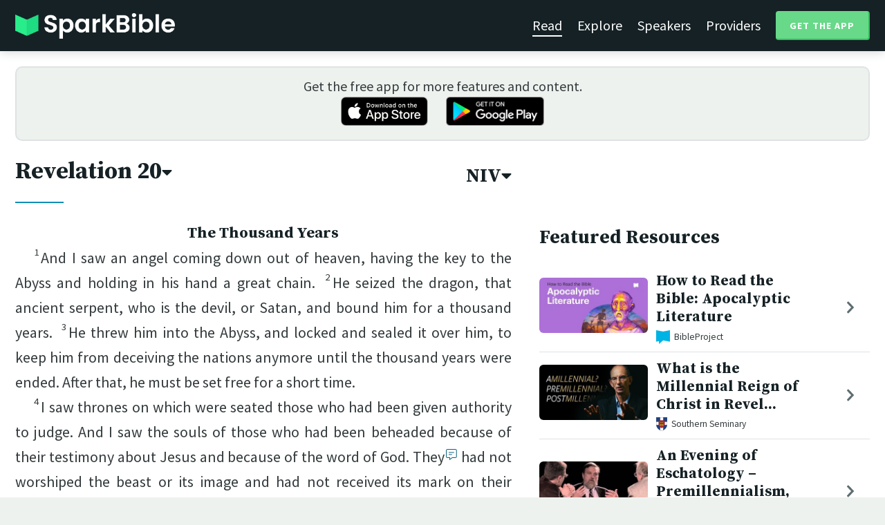

--- FILE ---
content_type: text/html; charset=utf-8
request_url: https://sparkbible.com/NIV/Revelation/20
body_size: 21406
content:
<!DOCTYPE html>
<html>
  <head>
    <title>Spark Bible | Learn the Bible with video from top Bible teachers.</title>
    <meta name="viewport" content="width=device-width,initial-scale=1">
    <meta name="description" content="Spark Bible is a new and free Bible study app with video from top Christian Bible teachers. Spark Bible makes it easy to read and learn the Bible at a deeper level. Get more out of reading the Bible with Spark Bible.">
    <link rel="apple-touch-icon" sizes="180x180" href="/apple-touch-icon.png?v=2">
<link rel="icon" type="image/png" sizes="32x32" href="/favicon-32x32.png?v=2">
<link rel="icon" type="image/png" sizes="16x16" href="/favicon-16x16.png?v=2">
<link rel="manifest" href="/site.webmanifest?v=2">
<link rel="shortcut icon" href="/favicon.ico?v=2">
<meta name="msapplication-TileColor" content="#152125">
<meta name="theme-color" content="#152125">

    <meta name="csrf-param" content="authenticity_token" />
<meta name="csrf-token" content="BzFoZGEcIt7n3NbaU0fDC5C0JXwHFG-dt3MG5cAfpSRM-itnBzwYHHuj1yEM3jZf8jSre4gdYXBwfZFzIlzDvQ" />
    
    <meta property="og:title" content="Learn the Bible with video from top Bible teachers. | Spark Bible">
<meta property="og:description" content="Spark Bible is a new and free Bible study app with video from top Christian Bible teachers. Spark Bible makes it easy to read and learn the Bible at a deeper level. Get more out of reading the Bible with Spark Bible.">
<meta property="og:image" content="https://res.cloudinary.com/sparkbible/image/upload/v1585084458/app_assets/Spark-Bible-app-icon.png">
<meta property="og:url" content="https://sparkbible.com/NIV/Revelation/20">

    <link rel="stylesheet" href="https://cdnjs.cloudflare.com/ajax/libs/normalize/8.0.1/normalize.min.css" integrity="sha256-l85OmPOjvil/SOvVt3HnSSjzF1TUMyT9eV0c2BzEGzU=" crossorigin="anonymous" />
    <link rel="stylesheet" href="https://cdn.plyr.io/3.6.2/plyr.css" media="print" onload="this.media='all'; this.onload=null;">
    <script src="https://cdn.plyr.io/3.6.2/plyr.js"></script>
    <script src="https://unpkg.com/@popperjs/core@2"></script>
    <script src="https://unpkg.com/tippy.js@6"></script>
    <script defer src="https://kit.fontawesome.com/72ff33412f.js" data-mutate-approach="sync" crossorigin="anonymous"></script>
    <link rel="stylesheet" href="/assets/application-a5ed54037beda56647664658bdb2d8813e9b1a3daacb8e9cf0c00761c3bcbef0.css" data-turbo-track="reload" />
    
    <script type="importmap" data-turbo-track="reload">{
  "imports": {
    "bible_app": "/assets/bible_app-ad44f877c337e7d32c74e7b98456ee05c08ace3a7a1228a8dd548b5ce6e2ef8a.js",
    "web_app": "/assets/web_app-a02290caf05c8af33489b50d98e757a64ebacd3cb013ab76627f22b15e93ddc1.js",
    "@hotwired/turbo-rails": "/assets/turbo.min-96cbf52c71021ba210235aaeec4720012d2c1df7d2dab3770cfa49eea3bb09da.js",
    "@hotwired/stimulus": "/assets/stimulus.min-900648768bd96f3faeba359cf33c1bd01ca424ca4d2d05f36a5d8345112ae93c.js",
    "@hotwired/stimulus-loading": "/assets/stimulus-loading-1fc59770fb1654500044afd3f5f6d7d00800e5be36746d55b94a2963a7a228aa.js",
    "utils/helpers": "/assets/utils/helpers-4f265faee3cf033048bffca45bfd5fa98ba8b49136f941ff29628e4aaf39b7e3.js",
    "controllers/bible_app/bible": "/assets/controllers/bible_app/bible-87f19c96b261cabe4a0f5d59bf39a128d76855dcd2bf0130ebe91b5b5c036edd.js",
    "controllers/bible_app/bible_settings_controller": "/assets/controllers/bible_app/bible_settings_controller-543b14421b33d4485eb84824078d1da8815457201bb4fbb466dd2625fff57c05.js",
    "controllers/bible_app/constants": "/assets/controllers/bible_app/constants-a8a9e9c008a34bd3acfdab7f256760a42e6b69681b686371d0878ac0965be201.js",
    "controllers/bible_app/footnotes_controller": "/assets/controllers/bible_app/footnotes_controller-509e6c76c4ed6b5876e63e78e3ea9e9804b4c0b12166c6d1e257821ca4e90aba.js",
    "controllers/bible_app": "/assets/controllers/bible_app/index-e77cf38a965f7f5eea49c5409895eb6d799582abf5eddd20843608762b098f14.js",
    "controllers/bible_app/mode_handler": "/assets/controllers/bible_app/mode_handler-5e6c86e4a12b7dba287b84d481fa636a17a5e9f9efbb92d180fe10d4d484f745.js",
    "controllers/bible_app/native_bridge": "/assets/controllers/bible_app/native_bridge-e49575f6d23f93ca957c28ccde300b2bb68eb27ef0da8b5b78895bce1ce8bade.js",
    "controllers/bible_app/resource_highlight": "/assets/controllers/bible_app/resource_highlight-4bdf3a2b839741dfd38d15bac09381e5590abd7ad316137886ce1ec37d867815.js",
    "controllers/bible_app/resource_highlights_controller": "/assets/controllers/bible_app/resource_highlights_controller-47b87131a4e913c50515ca4f453228eafe754a0236b8f08793d8f900fb5adb9c.js",
    "controllers/bible_app/saved_references_controller": "/assets/controllers/bible_app/saved_references_controller-a06fee09922078db9acd5446fe6671273a9826df1e14aedf38657f00e846f377.js",
    "controllers/bible_app/scroll_controller": "/assets/controllers/bible_app/scroll_controller-d7ab5c1ac2907a276ca8c580c8c461945804ea569ec6d2103513bd04a35d1462.js",
    "controllers/bible_app/scroll_handler": "/assets/controllers/bible_app/scroll_handler-88ad2a8e29a51bf595296f9f8f9ee386ffabf770203a75eaf40c3442f1e93464.js",
    "controllers/bible_app/spacing_controller": "/assets/controllers/bible_app/spacing_controller-db6265e1c7104dad578a181575e7aea46ea14c654e5a615e58e9082dccc1be17.js",
    "controllers/bible_app/starting_chapter_controller": "/assets/controllers/bible_app/starting_chapter_controller-137fc2d113be4f9b60079aa759af019e3678865d2b2ed65d4ee4b659196e4bc6.js",
    "controllers/bible_app/tap_handler": "/assets/controllers/bible_app/tap_handler-fe7c08c4d74ffa78cd33fbc1ce7c2c32e5df5c32db2c016501b9104caa9688c6.js",
    "controllers/bible_app/verse": "/assets/controllers/bible_app/verse-da12735d6531502f068a095999245ae142fd842b1a7e854f0fd5bf52db884c5f.js",
    "controllers/bible_app/verse_selection": "/assets/controllers/bible_app/verse_selection-3ae45c8c9e63da60b66ce4249ef30350d8e8d661d30151787b54e9f176df122d.js",
    "controllers/bible_app/verse_selection_controller": "/assets/controllers/bible_app/verse_selection_controller-539591b09e189fe12ddab540e18fba4afc43e4ce58b48b1af5533c7bcf991802.js",
    "controllers/web_app": "/assets/controllers/web_app/index-a87424e64b1cea8b8f8c95d88d0e922814d1d18e8103585aae5e58ef3756169f.js",
    "controllers/web_app/toggle_controller": "/assets/controllers/web_app/toggle_controller-27368eb5692a5a5fecef679d84a9bc21ce80d32d191d77d5050132bbbad7dfde.js",
    "controllers/web_app/video_controller": "/assets/controllers/web_app/video_controller-68c7e96047991e9d9e861c4ec60a08f1a0a2fbea720a667e6fdac61d9769087a.js"
  }
}</script>
<link rel="modulepreload" href="/assets/bible_app-ad44f877c337e7d32c74e7b98456ee05c08ace3a7a1228a8dd548b5ce6e2ef8a.js">
<link rel="modulepreload" href="/assets/web_app-a02290caf05c8af33489b50d98e757a64ebacd3cb013ab76627f22b15e93ddc1.js">
<link rel="modulepreload" href="/assets/turbo.min-96cbf52c71021ba210235aaeec4720012d2c1df7d2dab3770cfa49eea3bb09da.js">
<link rel="modulepreload" href="/assets/stimulus.min-900648768bd96f3faeba359cf33c1bd01ca424ca4d2d05f36a5d8345112ae93c.js">
<link rel="modulepreload" href="/assets/stimulus-loading-1fc59770fb1654500044afd3f5f6d7d00800e5be36746d55b94a2963a7a228aa.js">
<link rel="modulepreload" href="/assets/utils/helpers-4f265faee3cf033048bffca45bfd5fa98ba8b49136f941ff29628e4aaf39b7e3.js">
<link rel="modulepreload" href="/assets/controllers/bible_app/bible-87f19c96b261cabe4a0f5d59bf39a128d76855dcd2bf0130ebe91b5b5c036edd.js">
<link rel="modulepreload" href="/assets/controllers/bible_app/bible_settings_controller-543b14421b33d4485eb84824078d1da8815457201bb4fbb466dd2625fff57c05.js">
<link rel="modulepreload" href="/assets/controllers/bible_app/constants-a8a9e9c008a34bd3acfdab7f256760a42e6b69681b686371d0878ac0965be201.js">
<link rel="modulepreload" href="/assets/controllers/bible_app/footnotes_controller-509e6c76c4ed6b5876e63e78e3ea9e9804b4c0b12166c6d1e257821ca4e90aba.js">
<link rel="modulepreload" href="/assets/controllers/bible_app/index-e77cf38a965f7f5eea49c5409895eb6d799582abf5eddd20843608762b098f14.js">
<link rel="modulepreload" href="/assets/controllers/bible_app/mode_handler-5e6c86e4a12b7dba287b84d481fa636a17a5e9f9efbb92d180fe10d4d484f745.js">
<link rel="modulepreload" href="/assets/controllers/bible_app/native_bridge-e49575f6d23f93ca957c28ccde300b2bb68eb27ef0da8b5b78895bce1ce8bade.js">
<link rel="modulepreload" href="/assets/controllers/bible_app/resource_highlight-4bdf3a2b839741dfd38d15bac09381e5590abd7ad316137886ce1ec37d867815.js">
<link rel="modulepreload" href="/assets/controllers/bible_app/resource_highlights_controller-47b87131a4e913c50515ca4f453228eafe754a0236b8f08793d8f900fb5adb9c.js">
<link rel="modulepreload" href="/assets/controllers/bible_app/saved_references_controller-a06fee09922078db9acd5446fe6671273a9826df1e14aedf38657f00e846f377.js">
<link rel="modulepreload" href="/assets/controllers/bible_app/scroll_controller-d7ab5c1ac2907a276ca8c580c8c461945804ea569ec6d2103513bd04a35d1462.js">
<link rel="modulepreload" href="/assets/controllers/bible_app/scroll_handler-88ad2a8e29a51bf595296f9f8f9ee386ffabf770203a75eaf40c3442f1e93464.js">
<link rel="modulepreload" href="/assets/controllers/bible_app/spacing_controller-db6265e1c7104dad578a181575e7aea46ea14c654e5a615e58e9082dccc1be17.js">
<link rel="modulepreload" href="/assets/controllers/bible_app/starting_chapter_controller-137fc2d113be4f9b60079aa759af019e3678865d2b2ed65d4ee4b659196e4bc6.js">
<link rel="modulepreload" href="/assets/controllers/bible_app/tap_handler-fe7c08c4d74ffa78cd33fbc1ce7c2c32e5df5c32db2c016501b9104caa9688c6.js">
<link rel="modulepreload" href="/assets/controllers/bible_app/verse-da12735d6531502f068a095999245ae142fd842b1a7e854f0fd5bf52db884c5f.js">
<link rel="modulepreload" href="/assets/controllers/bible_app/verse_selection-3ae45c8c9e63da60b66ce4249ef30350d8e8d661d30151787b54e9f176df122d.js">
<link rel="modulepreload" href="/assets/controllers/bible_app/verse_selection_controller-539591b09e189fe12ddab540e18fba4afc43e4ce58b48b1af5533c7bcf991802.js">
<link rel="modulepreload" href="/assets/controllers/web_app/index-a87424e64b1cea8b8f8c95d88d0e922814d1d18e8103585aae5e58ef3756169f.js">
<link rel="modulepreload" href="/assets/controllers/web_app/toggle_controller-27368eb5692a5a5fecef679d84a9bc21ce80d32d191d77d5050132bbbad7dfde.js">
<link rel="modulepreload" href="/assets/controllers/web_app/video_controller-68c7e96047991e9d9e861c4ec60a08f1a0a2fbea720a667e6fdac61d9769087a.js">
<script type="module">import "web_app"</script>
    <script type="text/javascript">
  const isBot = /bot|google|baidu|bing|msn|duckduckbot|teoma|slurp|yandex/i.test(navigator.userAgent);
  if (typeof amplitude === 'undefined' && !isBot) {
    (function(e,t){var n=e.amplitude||{_q:[],_iq:{}};var r=t.createElement("script")
    ;r.type="text/javascript"
    ;r.integrity="sha384-3bSR/uIgD42pCWBeq1//B3mI/hPuWdk0L1EUnQIWfGyMOjs0VEoFLhHMqObtv2BA"
    ;r.crossOrigin="anonymous";r.async=true
    ;r.src="https://cdn.amplitude.com/libs/amplitude-5.10.0-min.gz.js"
    ;r.onload=function(){if(!e.amplitude.runQueuedFunctions){
    console.log("[Amplitude] Error: could not load SDK")}}
    ;var i=t.getElementsByTagName("script")[0];i.parentNode.insertBefore(r,i)
    ;function s(e,t){e.prototype[t]=function(){
    this._q.push([t].concat(Array.prototype.slice.call(arguments,0)));return this}}
    var o=function(){this._q=[];return this}
    ;var a=["add","append","clearAll","prepend","set","setOnce","unset"]
    ;for(var u=0;u<a.length;u++){s(o,a[u])}n.Identify=o;var c=function(){this._q=[]
    ;return this}
    ;var l=["setProductId","setQuantity","setPrice","setRevenueType","setEventProperties"]
    ;for(var p=0;p<l.length;p++){s(c,l[p])}n.Revenue=c
    ;var d=["init","logEvent","logRevenue","setUserId","setUserProperties","setOptOut","setVersionName","setDomain","setDeviceId", "enableTracking", "setGlobalUserProperties","identify","clearUserProperties","setGroup","logRevenueV2","regenerateDeviceId","groupIdentify","onInit","logEventWithTimestamp","logEventWithGroups","setSessionId","resetSessionId"]
    ;function v(e){function t(t){e[t]=function(){
    e._q.push([t].concat(Array.prototype.slice.call(arguments,0)))}}
    for(var n=0;n<d.length;n++){t(d[n])}}v(n);n.getInstance=function(e){
    e=(!e||e.length===0?"$default_instance":e).toLowerCase()
    ;if(!n._iq.hasOwnProperty(e)){n._iq[e]={_q:[]};v(n._iq[e])}return n._iq[e]}
    ;e.amplitude=n})(window,document);

    amplitude.getInstance().init("7e5e650f746b42ce7bb465c64eb8d12a", null, {
      saveEvents: true,
      includeUtm: true,
      includeReferrer: true,
      includeGclid: true
    });

    document.addEventListener('turbo:load', () => {
      amplitude.getInstance().logEvent("Page Loaded", {
        url: window.location.href,
        path: window.location.pathname,
        bodyClass: $1('body').className,
        h1: $1('h1') ? $1('h1').textContent : null,
        h2: $1('h2') ? $1('h2').textContent : null,
      });

      // Add handlers for elements tagged with amplitude data attributes.
      $("[data-amplitude-event]").forEach((el) => {
          const eventTitle = el.dataset.amplitudeEvent;
          let props = {};
          if (el.dataset.amplitudeProps) {
            props = JSON.parse(el.dataset.amplitudeProps);
          }
          switch (el.dataset.amplitudeTrigger) {
            case "click":
              el.addEventListener("click", () => amplitude.getInstance().logEvent(eventTitle, props));
            break;
            case "load":
              amplitude.getInstance().logEvent(eventTitle, props);
            break;
          }
      });
    });
  }
</script>

  </head>

  <body class="bible_chapters show" data-controller="pageload">

      <header>
        <a class="logo undecorated" href="/"><img src="/assets/shared/logos/Spark-Bible-Logo-Light-6616f3073ddeea533532c0109831a5d9fd3d51bd04f850731a6cfa2071d57af2.png" /></a>
          <nav data-controller="toggle">
  <section data-toggle-target="element" class="nav-menu">
    <a class="selected" href="/read">Read</a>
    <a href="/explore">Explore</a>
    <a href="/speakers">Speakers</a>
    <a href="/providers">Providers</a>
    <a href="#get-app-modal" class="button undecorated" data-turbo="false">
      Get the App
    </a>
  </section>
  <a href="#" data-action="toggle#toggle" class="mobile-menu-icon h-padded undecorated">
    <i class="fa fa-bars"></i>
  </a>
</nav>

      </header>

      <div class="content padded">
        
        <section class="get-app-callout">
  Get the free app for more features and content.
  <br>
  <a class="undecorated" href="https://apple.co/3rRxZfy"><img height="42" alt="Download on the App Store" src="/assets/shared/badges/download-on-the-app-store-3ee50cfaac04907fb23f7120324d8dd8333c1267516388341debf5c4304aba00.png" /></a>
  <a class="l-padded undecorated" href="https://play.google.com/store/apps/details?id=com.sparkbible.sparkbible&amp;hl=en&amp;gl=US"><img height="42" alt="Get it on Google Play" src="/assets/shared/badges/google-play-badge-c78da272321ee64e2b114fcc493adbf3b70d8e67fdb1b6c3099c6d976c1282e6.png" /></a>
</section>

<div class="container">

  <section class="bible">
    <div class="heading-controls">
      <span>
        <h1>
          <a href="#chapter-select-modal" class="undecorated" data-turbo="false">
              Revelation&nbsp;20<i class="fas fa-caret-down"></i>
          </a>
        </h1>
      </span>
      <span>
        <h2>
          <a href="#version-select-modal" class="undecorated" data-turbo="false">
            NIV<i class="fas fa-caret-down"></i>
          </a>
        </h2>
      </span>
    </div>

    <div class="bible-text">
      <h4 class='s1'>The Thousand Years</h4><p><span data-verse='1'><sup>1</sup>And I saw an angel coming down out of heaven, having the key to the Abyss and holding in his hand a great chain. </span><span data-verse='2'><sup>2</sup>He seized the dragon, that ancient serpent, who is the devil, or Satan, and bound him for a thousand years. </span><span data-verse='3'><sup>3</sup>He threw him into the Abyss, and locked and sealed it over him, to keep him from deceiving the nations anymore until the thousand years were ended. After that, he must be set free for a short time.</span></p><p><span data-verse='4'><sup>4</sup>I saw thrones on which were seated those who had been given authority to judge. And I saw the souls of those who had been beheaded because of their testimony about Jesus and because of the word of God. <span class='fn-wrap'>They<button data-fn='4'><i class='fal fa-comment-alt-lines'></i><span hidden><span class="fr">20:4 </span><span class="ft">Or </span><span class="fq">God</span><span class="fqa">; I also saw those who</span></span></button></span> had not worshiped the beast or its image and had not received its mark on their foreheads or their hands. They came to life and reigned with Christ a thousand years. </span><span data-verse='5'><sup>5</sup>(The rest of the dead did not come to life until the thousand years were ended.) This is the first resurrection. </span><span data-verse='6'><sup>6</sup>Blessed and holy are those who share in the first resurrection. The second death has no power over them, but they will be priests of God and of Christ and will reign with him for a thousand years.</span></p><h4 class='s1'>The Judgment of Satan</h4><p><span data-verse='7'><sup>7</sup>When the thousand years are over, Satan will be released from his prison </span><span data-verse='8'><sup>8</sup>and will go out to deceive the nations in the four corners of the earth—Gog and Magog—and to gather them for battle. In number they are like the sand on the seashore. </span><span data-verse='9'><sup>9</sup>They marched across the breadth of the earth and surrounded the camp of God’s people, the city he loves. But fire came down from heaven and devoured them. </span><span data-verse='10'><sup>10</sup>And the devil, who deceived them, was thrown into the lake of burning sulfur, where the beast and the false prophet had been thrown. They will be tormented day and night for ever and ever.</span></p><h4 class='s1'>The Judgment of the Dead</h4><p><span data-verse='11'><sup>11</sup>Then I saw a great white throne and him who was seated on it. The earth and the heavens fled from his presence, and there was no place for them. </span><span data-verse='12'><sup>12</sup>And I saw the dead, great and small, standing before the throne, and books were opened. Another book was opened, which is the book of life. The dead were judged according to what they had done as recorded in the books. </span><span data-verse='13'><sup>13</sup>The sea gave up the dead that were in it, and death and Hades gave up the dead that were in them, and each person was judged according to what they had done. </span><span data-verse='14'><sup>14</sup>Then death and Hades were thrown into the lake of fire. The lake of fire is the second death. </span><span data-verse='15'><sup>15</sup>Anyone whose name was not found written in the book of life was thrown into the lake of fire.</span></p>
    </div>

    
<div class="bottom-nav">
  <section class="prev">
      <a href="/NIV/Revelation/19"><i class='fas fa-caret-left'></i> Revelation 19</a>
  </section>
  <section class="next">
      <a href="/NIV/Revelation/21">Revelation 21 <i class='fas fa-caret-right'></i></a>
  </section>
</div>

    <p class="smaller-text centered-text">
      Holy Bible, New International Version&trade;, NIV&trade;<br>Copyright &copy; 1973, 1978, 1984, 2011 by Biblica, Inc.<br>Used with permission. All rights reserved worldwide.
      <br>
      The “New International Version” is a trademark registered in the European Union Intellectual Property Office (EUIPO) and United States Patent and Trademark Office by Biblica, Inc. The “NIV”, “Biblica”, “International Bible Society” and the Biblica Logo are trademarks registered in the United States Patent and Trademark Office by Biblica, Inc. Used with permission.
<br>
<a href="https://www.biblica.com" target="_blank" rel="nofollow">Learn more at www.Biblica.com.</a>
    </p>
  </section>

  <section class="resources">
    <h2>Featured Resources</h2>
    <div class="flex-row resource-row condensed">
  <section class="image">
    <a class="undecorated" href="/r/bibleproject/apocalypse"><img class="rounded video-thumbnail" alt="How to Read the Bible: Apocalyptic Literature" loading="lazy" src="https://i.ytimg.com/vi/UNDX4tUdj1Y/mqdefault.jpg" /></a>
  </section>
  <section class="text">
    <h3><a href="/r/bibleproject/apocalypse">How to Read the Bible: Apocalyptic Literature</a></h3>
    <p class="desc">It’s the apocalypse! But what exactly does that mean? The Bible is filled wit...</p>
    <p class="smallest-text"><img src="https://res-3.cloudinary.com/sparkbible/image/upload/c_fit,h_20,w_52/v1/resource_providers/BibleProject_agfqdk.png" /> BibleProject</p>
  </section>
  <section class="indicator">
    <a class="undecorated" href="/r/bibleproject/apocalypse"><i class="fas fa-chevron-right"></i></a>
  </section>
</div>
<div class="flex-row resource-row condensed">
  <section class="image">
    <a class="undecorated" href="/r/southern-seminary/what-is-the-millennial-reign-of-christ-in-revelation-20-amil-premil-or-postmil"><img class="rounded video-thumbnail" alt="What is the Millennial Reign of Christ in Revelation 20? Amil, Premil or Postmil?" loading="lazy" src="https://i.ytimg.com/vi/rEUtpIvjexU/mqdefault.jpg" /></a>
  </section>
  <section class="text">
    <h3><a href="/r/southern-seminary/what-is-the-millennial-reign-of-christ-in-revelation-20-amil-premil-or-postmil">What is the Millennial Reign of Christ in Revel...</a></h3>
    <p class="desc">Watch more episodes of Honest Answers here: https://www.youtube.com/playlist?...</p>
    <p class="smallest-text"><img src="https://res-3.cloudinary.com/sparkbible/image/upload/c_fit,h_20,w_52/v1/resource_providers/Southern-Seminary.png" /> Southern Seminary</p>
  </section>
  <section class="indicator">
    <a class="undecorated" href="/r/southern-seminary/what-is-the-millennial-reign-of-christ-in-revelation-20-amil-premil-or-postmil"><i class="fas fa-chevron-right"></i></a>
  </section>
</div>
<div class="flex-row resource-row condensed">
  <section class="image">
    <a class="undecorated" href="/r/desiring-god/an-evening-of-eschatology-premillennialism-amillennialism-postmillennialism"><img class="rounded video-thumbnail" alt="An Evening of Eschatology – Premillennialism, Amillennialism, Postmillennialism" loading="lazy" src="https://i.ytimg.com/vi/4S0TQ2dXnms/mqdefault.jpg" /></a>
  </section>
  <section class="text">
    <h3><a href="/r/desiring-god/an-evening-of-eschatology-premillennialism-amillennialism-postmillennialism">An Evening of Eschatology – Premillennialism, A...</a></h3>
    <p class="desc">Desiring God and Bethlehem College &amp; Seminary hosted “An Evening on Eschatolo...</p>
    <p class="smallest-text"><img src="https://res-4.cloudinary.com/sparkbible/image/upload/c_fit,h_20,w_52/v1/resource_providers/Desiring_God.png" /> Desiring God</p>
  </section>
  <section class="indicator">
    <a class="undecorated" href="/r/desiring-god/an-evening-of-eschatology-premillennialism-amillennialism-postmillennialism"><i class="fas fa-chevron-right"></i></a>
  </section>
</div>
<div class="flex-row resource-row condensed">
  <section class="image">
    <a class="undecorated" href="/r/crazy-love-ministries/greater-than-day-3"><img class="rounded video-thumbnail" alt="Greater Than: Day 3" loading="lazy" src="https://i.ytimg.com/vi/OUv2Y9hZDtM/mqdefault.jpg" /></a>
  </section>
  <section class="text">
    <h3><a href="/r/crazy-love-ministries/greater-than-day-3">Greater Than: Day 3</a></h3>
    <p class="desc">Produced by Next Step Ministries.  For study guides on this video series and ...</p>
    <p class="smallest-text"><img src="https://res-1.cloudinary.com/sparkbible/image/upload/c_fit,h_20,w_52/v1/resource_providers/Crazy-Love_l8zsbm.png" /> Crazy Love Ministries</p>
  </section>
  <section class="indicator">
    <a class="undecorated" href="/r/crazy-love-ministries/greater-than-day-3"><i class="fas fa-chevron-right"></i></a>
  </section>
</div>
<div class="flex-row resource-row condensed">
  <section class="image">
    <a class="undecorated" href="/r/fuller-studio/introduction-to-revelation"><img class="rounded video-thumbnail" alt="Introduction to Revelation" loading="lazy" src="https://i.ytimg.com/vi/i6-uZb1TovY/mqdefault.jpg" /></a>
  </section>
  <section class="text">
    <h3><a href="/r/fuller-studio/introduction-to-revelation">Introduction to Revelation</a></h3>
    <p class="desc">Dr. Tommy Givens introduces Revelation by explaining the genre of apocalyptic...</p>
    <p class="smallest-text"><img src="https://res-1.cloudinary.com/sparkbible/image/upload/c_fit,h_20,w_52/v1/resource_providers/Fuller-Studio.png" /> Fuller Studio</p>
  </section>
  <section class="indicator">
    <a class="undecorated" href="/r/fuller-studio/introduction-to-revelation"><i class="fas fa-chevron-right"></i></a>
  </section>
</div>
<div class="flex-row resource-row condensed">
  <section class="image">
    <a class="undecorated" href="/r/zondervan/7-tips-for-understanding-revelation"><img class="rounded video-thumbnail" alt="7 Tips for Understanding Revelation" loading="lazy" src="https://i.ytimg.com/vi/zoy0asry9zc/mqdefault.jpg" /></a>
  </section>
  <section class="text">
    <h3><a href="/r/zondervan/7-tips-for-understanding-revelation">7 Tips for Understanding Revelation</a></h3>
    <p class="desc">The Book of Revelation is notoriously difficult to understand. Over the centu...</p>
    <p class="smallest-text"><img src="https://res-5.cloudinary.com/sparkbible/image/upload/c_fit,h_20,w_52/v1/resource_providers/Zondervan.png" /> Zondervan</p>
  </section>
  <section class="indicator">
    <a class="undecorated" href="/r/zondervan/7-tips-for-understanding-revelation"><i class="fas fa-chevron-right"></i></a>
  </section>
</div>
<div class="flex-row resource-row condensed">
  <section class="image">
    <a class="undecorated" href="/r/yale-divinity-school/the-book-of-revelation-20-1-22-21-the-millennial-kingdom-and-the-new-jerusalem"><img class="rounded video-thumbnail" alt="The Book of Revelation: 20:1-22:21: The Millennial Kingdom and the New Jerusalem" loading="lazy" src="https://i.ytimg.com/vi/kioNpTi99JY/mqdefault.jpg" /></a>
  </section>
  <section class="text">
    <h3><a href="/r/yale-divinity-school/the-book-of-revelation-20-1-22-21-the-millennial-kingdom-and-the-new-jerusalem">The Book of Revelation: 20:1-22:21: The Millenn...</a></h3>
    <p class="desc">Harold W. Attridge, Sterling Professor of Divinity  and David L. Bartlett, J....</p>
    <p class="smallest-text"><img src="https://res-1.cloudinary.com/sparkbible/image/upload/c_fit,h_20,w_52/v1/resource_providers/Yale-Divinity-School.png" /> Yale Divinity School</p>
  </section>
  <section class="indicator">
    <a class="undecorated" href="/r/yale-divinity-school/the-book-of-revelation-20-1-22-21-the-millennial-kingdom-and-the-new-jerusalem"><i class="fas fa-chevron-right"></i></a>
  </section>
</div>
<div class="flex-row resource-row condensed">
  <section class="image">
    <a class="undecorated" href="/r/biola-university/csap-527-the-book-of-revelation-walt-russell"><img class="rounded video-thumbnail" alt="[CSAP 527] The Book of Revelation - Walt Russell" loading="lazy" src="https://i.ytimg.com/vi/jaKb7q3dJUY/mqdefault.jpg" /></a>
  </section>
  <section class="text">
    <h3><a href="/r/biola-university/csap-527-the-book-of-revelation-walt-russell">[CSAP 527] The Book of Revelation - Walt Russell</a></h3>
    <p class="desc">Hermeneutics and Bible Study Methods (CSAP 527), Dr. Walt Russell

The Book...</p>
    <p class="smallest-text"><img src="https://res-4.cloudinary.com/sparkbible/image/upload/c_fit,h_20,w_52/v1/resource_providers/Biola-University.png" /> Biola University</p>
  </section>
  <section class="indicator">
    <a class="undecorated" href="/r/biola-university/csap-527-the-book-of-revelation-walt-russell"><i class="fas fa-chevron-right"></i></a>
  </section>
</div>
<div class="flex-row resource-row condensed">
  <section class="image">
    <a class="undecorated" href="/r/bibleproject/overview-new-testament"><img class="rounded video-thumbnail" alt="New Testament Summary: A Complete Animated Overview" loading="lazy" src="https://i.ytimg.com/vi/Q0BrP8bqj0c/mqdefault.jpg" /></a>
  </section>
  <section class="text">
    <h3><a href="/r/bibleproject/overview-new-testament">New Testament Summary: A Complete Animated Over...</a></h3>
    <p class="desc">Watch our overview video on the New Testament. This video breaks down the lit...</p>
    <p class="smallest-text"><img src="https://res-3.cloudinary.com/sparkbible/image/upload/c_fit,h_20,w_52/v1/resource_providers/BibleProject_agfqdk.png" /> BibleProject</p>
  </section>
  <section class="indicator">
    <a class="undecorated" href="/r/bibleproject/overview-new-testament"><i class="fas fa-chevron-right"></i></a>
  </section>
</div>
<div class="flex-row resource-row condensed">
  <section class="image">
    <a class="undecorated" href="/r/fuller-studio/beyond-revelation-on-imagery"><img class="rounded video-thumbnail" alt="Beyond Revelation: On Imagery" loading="lazy" src="https://i.ytimg.com/vi/jFP-prmDzZ0/mqdefault.jpg" /></a>
  </section>
  <section class="text">
    <h3><a href="/r/fuller-studio/beyond-revelation-on-imagery">Beyond Revelation: On Imagery</a></h3>
    <p class="desc">Dr. Tommy Givens delves into the dramatic imagery and numbers in Revelation—h...</p>
    <p class="smallest-text"><img src="https://res-1.cloudinary.com/sparkbible/image/upload/c_fit,h_20,w_52/v1/resource_providers/Fuller-Studio.png" /> Fuller Studio</p>
  </section>
  <section class="indicator">
    <a class="undecorated" href="/r/fuller-studio/beyond-revelation-on-imagery"><i class="fas fa-chevron-right"></i></a>
  </section>
</div>

    <div>
      <a class="button" href="/explore/Revelation/20">Explore Revelation&nbsp;20</a>
    </div>
  </section>

</div>

  <div id="chapter-select-modal" class="modal">
  <div class="modal-wrapper">
    <section class="modal-header">
      <a href="#" title="Close" class="modal-close undecorated" data-turbo="false">
        <i class="fas fa-times-circle"></i>
      </a>
      <h3>Select Chapter</h3>
    </section>
    <section class="modal-content">
        <div class="modal-row" data-controller="toggle">
          <h4>
            <a href="#" data-action="toggle#toggle" class="undecorated">Genesis</a>
          </h4>
          <section class="chapters hide" data-toggle-target="element">
              <a href="/NIV/Genesis/1">1</a>
              <a href="/NIV/Genesis/2">2</a>
              <a href="/NIV/Genesis/3">3</a>
              <a href="/NIV/Genesis/4">4</a>
              <a href="/NIV/Genesis/5">5</a>
              <a href="/NIV/Genesis/6">6</a>
              <a href="/NIV/Genesis/7">7</a>
              <a href="/NIV/Genesis/8">8</a>
              <a href="/NIV/Genesis/9">9</a>
              <a href="/NIV/Genesis/10">10</a>
              <a href="/NIV/Genesis/11">11</a>
              <a href="/NIV/Genesis/12">12</a>
              <a href="/NIV/Genesis/13">13</a>
              <a href="/NIV/Genesis/14">14</a>
              <a href="/NIV/Genesis/15">15</a>
              <a href="/NIV/Genesis/16">16</a>
              <a href="/NIV/Genesis/17">17</a>
              <a href="/NIV/Genesis/18">18</a>
              <a href="/NIV/Genesis/19">19</a>
              <a href="/NIV/Genesis/20">20</a>
              <a href="/NIV/Genesis/21">21</a>
              <a href="/NIV/Genesis/22">22</a>
              <a href="/NIV/Genesis/23">23</a>
              <a href="/NIV/Genesis/24">24</a>
              <a href="/NIV/Genesis/25">25</a>
              <a href="/NIV/Genesis/26">26</a>
              <a href="/NIV/Genesis/27">27</a>
              <a href="/NIV/Genesis/28">28</a>
              <a href="/NIV/Genesis/29">29</a>
              <a href="/NIV/Genesis/30">30</a>
              <a href="/NIV/Genesis/31">31</a>
              <a href="/NIV/Genesis/32">32</a>
              <a href="/NIV/Genesis/33">33</a>
              <a href="/NIV/Genesis/34">34</a>
              <a href="/NIV/Genesis/35">35</a>
              <a href="/NIV/Genesis/36">36</a>
              <a href="/NIV/Genesis/37">37</a>
              <a href="/NIV/Genesis/38">38</a>
              <a href="/NIV/Genesis/39">39</a>
              <a href="/NIV/Genesis/40">40</a>
              <a href="/NIV/Genesis/41">41</a>
              <a href="/NIV/Genesis/42">42</a>
              <a href="/NIV/Genesis/43">43</a>
              <a href="/NIV/Genesis/44">44</a>
              <a href="/NIV/Genesis/45">45</a>
              <a href="/NIV/Genesis/46">46</a>
              <a href="/NIV/Genesis/47">47</a>
              <a href="/NIV/Genesis/48">48</a>
              <a href="/NIV/Genesis/49">49</a>
              <a href="/NIV/Genesis/50">50</a>
          </section>
        </div>
        <div class="modal-row" data-controller="toggle">
          <h4>
            <a href="#" data-action="toggle#toggle" class="undecorated">Exodus</a>
          </h4>
          <section class="chapters hide" data-toggle-target="element">
              <a href="/NIV/Exodus/1">1</a>
              <a href="/NIV/Exodus/2">2</a>
              <a href="/NIV/Exodus/3">3</a>
              <a href="/NIV/Exodus/4">4</a>
              <a href="/NIV/Exodus/5">5</a>
              <a href="/NIV/Exodus/6">6</a>
              <a href="/NIV/Exodus/7">7</a>
              <a href="/NIV/Exodus/8">8</a>
              <a href="/NIV/Exodus/9">9</a>
              <a href="/NIV/Exodus/10">10</a>
              <a href="/NIV/Exodus/11">11</a>
              <a href="/NIV/Exodus/12">12</a>
              <a href="/NIV/Exodus/13">13</a>
              <a href="/NIV/Exodus/14">14</a>
              <a href="/NIV/Exodus/15">15</a>
              <a href="/NIV/Exodus/16">16</a>
              <a href="/NIV/Exodus/17">17</a>
              <a href="/NIV/Exodus/18">18</a>
              <a href="/NIV/Exodus/19">19</a>
              <a href="/NIV/Exodus/20">20</a>
              <a href="/NIV/Exodus/21">21</a>
              <a href="/NIV/Exodus/22">22</a>
              <a href="/NIV/Exodus/23">23</a>
              <a href="/NIV/Exodus/24">24</a>
              <a href="/NIV/Exodus/25">25</a>
              <a href="/NIV/Exodus/26">26</a>
              <a href="/NIV/Exodus/27">27</a>
              <a href="/NIV/Exodus/28">28</a>
              <a href="/NIV/Exodus/29">29</a>
              <a href="/NIV/Exodus/30">30</a>
              <a href="/NIV/Exodus/31">31</a>
              <a href="/NIV/Exodus/32">32</a>
              <a href="/NIV/Exodus/33">33</a>
              <a href="/NIV/Exodus/34">34</a>
              <a href="/NIV/Exodus/35">35</a>
              <a href="/NIV/Exodus/36">36</a>
              <a href="/NIV/Exodus/37">37</a>
              <a href="/NIV/Exodus/38">38</a>
              <a href="/NIV/Exodus/39">39</a>
              <a href="/NIV/Exodus/40">40</a>
          </section>
        </div>
        <div class="modal-row" data-controller="toggle">
          <h4>
            <a href="#" data-action="toggle#toggle" class="undecorated">Leviticus</a>
          </h4>
          <section class="chapters hide" data-toggle-target="element">
              <a href="/NIV/Leviticus/1">1</a>
              <a href="/NIV/Leviticus/2">2</a>
              <a href="/NIV/Leviticus/3">3</a>
              <a href="/NIV/Leviticus/4">4</a>
              <a href="/NIV/Leviticus/5">5</a>
              <a href="/NIV/Leviticus/6">6</a>
              <a href="/NIV/Leviticus/7">7</a>
              <a href="/NIV/Leviticus/8">8</a>
              <a href="/NIV/Leviticus/9">9</a>
              <a href="/NIV/Leviticus/10">10</a>
              <a href="/NIV/Leviticus/11">11</a>
              <a href="/NIV/Leviticus/12">12</a>
              <a href="/NIV/Leviticus/13">13</a>
              <a href="/NIV/Leviticus/14">14</a>
              <a href="/NIV/Leviticus/15">15</a>
              <a href="/NIV/Leviticus/16">16</a>
              <a href="/NIV/Leviticus/17">17</a>
              <a href="/NIV/Leviticus/18">18</a>
              <a href="/NIV/Leviticus/19">19</a>
              <a href="/NIV/Leviticus/20">20</a>
              <a href="/NIV/Leviticus/21">21</a>
              <a href="/NIV/Leviticus/22">22</a>
              <a href="/NIV/Leviticus/23">23</a>
              <a href="/NIV/Leviticus/24">24</a>
              <a href="/NIV/Leviticus/25">25</a>
              <a href="/NIV/Leviticus/26">26</a>
              <a href="/NIV/Leviticus/27">27</a>
          </section>
        </div>
        <div class="modal-row" data-controller="toggle">
          <h4>
            <a href="#" data-action="toggle#toggle" class="undecorated">Numbers</a>
          </h4>
          <section class="chapters hide" data-toggle-target="element">
              <a href="/NIV/Numbers/1">1</a>
              <a href="/NIV/Numbers/2">2</a>
              <a href="/NIV/Numbers/3">3</a>
              <a href="/NIV/Numbers/4">4</a>
              <a href="/NIV/Numbers/5">5</a>
              <a href="/NIV/Numbers/6">6</a>
              <a href="/NIV/Numbers/7">7</a>
              <a href="/NIV/Numbers/8">8</a>
              <a href="/NIV/Numbers/9">9</a>
              <a href="/NIV/Numbers/10">10</a>
              <a href="/NIV/Numbers/11">11</a>
              <a href="/NIV/Numbers/12">12</a>
              <a href="/NIV/Numbers/13">13</a>
              <a href="/NIV/Numbers/14">14</a>
              <a href="/NIV/Numbers/15">15</a>
              <a href="/NIV/Numbers/16">16</a>
              <a href="/NIV/Numbers/17">17</a>
              <a href="/NIV/Numbers/18">18</a>
              <a href="/NIV/Numbers/19">19</a>
              <a href="/NIV/Numbers/20">20</a>
              <a href="/NIV/Numbers/21">21</a>
              <a href="/NIV/Numbers/22">22</a>
              <a href="/NIV/Numbers/23">23</a>
              <a href="/NIV/Numbers/24">24</a>
              <a href="/NIV/Numbers/25">25</a>
              <a href="/NIV/Numbers/26">26</a>
              <a href="/NIV/Numbers/27">27</a>
              <a href="/NIV/Numbers/28">28</a>
              <a href="/NIV/Numbers/29">29</a>
              <a href="/NIV/Numbers/30">30</a>
              <a href="/NIV/Numbers/31">31</a>
              <a href="/NIV/Numbers/32">32</a>
              <a href="/NIV/Numbers/33">33</a>
              <a href="/NIV/Numbers/34">34</a>
              <a href="/NIV/Numbers/35">35</a>
              <a href="/NIV/Numbers/36">36</a>
          </section>
        </div>
        <div class="modal-row" data-controller="toggle">
          <h4>
            <a href="#" data-action="toggle#toggle" class="undecorated">Deuteronomy</a>
          </h4>
          <section class="chapters hide" data-toggle-target="element">
              <a href="/NIV/Deuteronomy/1">1</a>
              <a href="/NIV/Deuteronomy/2">2</a>
              <a href="/NIV/Deuteronomy/3">3</a>
              <a href="/NIV/Deuteronomy/4">4</a>
              <a href="/NIV/Deuteronomy/5">5</a>
              <a href="/NIV/Deuteronomy/6">6</a>
              <a href="/NIV/Deuteronomy/7">7</a>
              <a href="/NIV/Deuteronomy/8">8</a>
              <a href="/NIV/Deuteronomy/9">9</a>
              <a href="/NIV/Deuteronomy/10">10</a>
              <a href="/NIV/Deuteronomy/11">11</a>
              <a href="/NIV/Deuteronomy/12">12</a>
              <a href="/NIV/Deuteronomy/13">13</a>
              <a href="/NIV/Deuteronomy/14">14</a>
              <a href="/NIV/Deuteronomy/15">15</a>
              <a href="/NIV/Deuteronomy/16">16</a>
              <a href="/NIV/Deuteronomy/17">17</a>
              <a href="/NIV/Deuteronomy/18">18</a>
              <a href="/NIV/Deuteronomy/19">19</a>
              <a href="/NIV/Deuteronomy/20">20</a>
              <a href="/NIV/Deuteronomy/21">21</a>
              <a href="/NIV/Deuteronomy/22">22</a>
              <a href="/NIV/Deuteronomy/23">23</a>
              <a href="/NIV/Deuteronomy/24">24</a>
              <a href="/NIV/Deuteronomy/25">25</a>
              <a href="/NIV/Deuteronomy/26">26</a>
              <a href="/NIV/Deuteronomy/27">27</a>
              <a href="/NIV/Deuteronomy/28">28</a>
              <a href="/NIV/Deuteronomy/29">29</a>
              <a href="/NIV/Deuteronomy/30">30</a>
              <a href="/NIV/Deuteronomy/31">31</a>
              <a href="/NIV/Deuteronomy/32">32</a>
              <a href="/NIV/Deuteronomy/33">33</a>
              <a href="/NIV/Deuteronomy/34">34</a>
          </section>
        </div>
        <div class="modal-row" data-controller="toggle">
          <h4>
            <a href="#" data-action="toggle#toggle" class="undecorated">Joshua</a>
          </h4>
          <section class="chapters hide" data-toggle-target="element">
              <a href="/NIV/Joshua/1">1</a>
              <a href="/NIV/Joshua/2">2</a>
              <a href="/NIV/Joshua/3">3</a>
              <a href="/NIV/Joshua/4">4</a>
              <a href="/NIV/Joshua/5">5</a>
              <a href="/NIV/Joshua/6">6</a>
              <a href="/NIV/Joshua/7">7</a>
              <a href="/NIV/Joshua/8">8</a>
              <a href="/NIV/Joshua/9">9</a>
              <a href="/NIV/Joshua/10">10</a>
              <a href="/NIV/Joshua/11">11</a>
              <a href="/NIV/Joshua/12">12</a>
              <a href="/NIV/Joshua/13">13</a>
              <a href="/NIV/Joshua/14">14</a>
              <a href="/NIV/Joshua/15">15</a>
              <a href="/NIV/Joshua/16">16</a>
              <a href="/NIV/Joshua/17">17</a>
              <a href="/NIV/Joshua/18">18</a>
              <a href="/NIV/Joshua/19">19</a>
              <a href="/NIV/Joshua/20">20</a>
              <a href="/NIV/Joshua/21">21</a>
              <a href="/NIV/Joshua/22">22</a>
              <a href="/NIV/Joshua/23">23</a>
              <a href="/NIV/Joshua/24">24</a>
          </section>
        </div>
        <div class="modal-row" data-controller="toggle">
          <h4>
            <a href="#" data-action="toggle#toggle" class="undecorated">Judges</a>
          </h4>
          <section class="chapters hide" data-toggle-target="element">
              <a href="/NIV/Judges/1">1</a>
              <a href="/NIV/Judges/2">2</a>
              <a href="/NIV/Judges/3">3</a>
              <a href="/NIV/Judges/4">4</a>
              <a href="/NIV/Judges/5">5</a>
              <a href="/NIV/Judges/6">6</a>
              <a href="/NIV/Judges/7">7</a>
              <a href="/NIV/Judges/8">8</a>
              <a href="/NIV/Judges/9">9</a>
              <a href="/NIV/Judges/10">10</a>
              <a href="/NIV/Judges/11">11</a>
              <a href="/NIV/Judges/12">12</a>
              <a href="/NIV/Judges/13">13</a>
              <a href="/NIV/Judges/14">14</a>
              <a href="/NIV/Judges/15">15</a>
              <a href="/NIV/Judges/16">16</a>
              <a href="/NIV/Judges/17">17</a>
              <a href="/NIV/Judges/18">18</a>
              <a href="/NIV/Judges/19">19</a>
              <a href="/NIV/Judges/20">20</a>
              <a href="/NIV/Judges/21">21</a>
          </section>
        </div>
        <div class="modal-row" data-controller="toggle">
          <h4>
            <a href="#" data-action="toggle#toggle" class="undecorated">Ruth</a>
          </h4>
          <section class="chapters hide" data-toggle-target="element">
              <a href="/NIV/Ruth/1">1</a>
              <a href="/NIV/Ruth/2">2</a>
              <a href="/NIV/Ruth/3">3</a>
              <a href="/NIV/Ruth/4">4</a>
          </section>
        </div>
        <div class="modal-row" data-controller="toggle">
          <h4>
            <a href="#" data-action="toggle#toggle" class="undecorated">1 Samuel</a>
          </h4>
          <section class="chapters hide" data-toggle-target="element">
              <a href="/NIV/1%20Samuel/1">1</a>
              <a href="/NIV/1%20Samuel/2">2</a>
              <a href="/NIV/1%20Samuel/3">3</a>
              <a href="/NIV/1%20Samuel/4">4</a>
              <a href="/NIV/1%20Samuel/5">5</a>
              <a href="/NIV/1%20Samuel/6">6</a>
              <a href="/NIV/1%20Samuel/7">7</a>
              <a href="/NIV/1%20Samuel/8">8</a>
              <a href="/NIV/1%20Samuel/9">9</a>
              <a href="/NIV/1%20Samuel/10">10</a>
              <a href="/NIV/1%20Samuel/11">11</a>
              <a href="/NIV/1%20Samuel/12">12</a>
              <a href="/NIV/1%20Samuel/13">13</a>
              <a href="/NIV/1%20Samuel/14">14</a>
              <a href="/NIV/1%20Samuel/15">15</a>
              <a href="/NIV/1%20Samuel/16">16</a>
              <a href="/NIV/1%20Samuel/17">17</a>
              <a href="/NIV/1%20Samuel/18">18</a>
              <a href="/NIV/1%20Samuel/19">19</a>
              <a href="/NIV/1%20Samuel/20">20</a>
              <a href="/NIV/1%20Samuel/21">21</a>
              <a href="/NIV/1%20Samuel/22">22</a>
              <a href="/NIV/1%20Samuel/23">23</a>
              <a href="/NIV/1%20Samuel/24">24</a>
              <a href="/NIV/1%20Samuel/25">25</a>
              <a href="/NIV/1%20Samuel/26">26</a>
              <a href="/NIV/1%20Samuel/27">27</a>
              <a href="/NIV/1%20Samuel/28">28</a>
              <a href="/NIV/1%20Samuel/29">29</a>
              <a href="/NIV/1%20Samuel/30">30</a>
              <a href="/NIV/1%20Samuel/31">31</a>
          </section>
        </div>
        <div class="modal-row" data-controller="toggle">
          <h4>
            <a href="#" data-action="toggle#toggle" class="undecorated">2 Samuel</a>
          </h4>
          <section class="chapters hide" data-toggle-target="element">
              <a href="/NIV/2%20Samuel/1">1</a>
              <a href="/NIV/2%20Samuel/2">2</a>
              <a href="/NIV/2%20Samuel/3">3</a>
              <a href="/NIV/2%20Samuel/4">4</a>
              <a href="/NIV/2%20Samuel/5">5</a>
              <a href="/NIV/2%20Samuel/6">6</a>
              <a href="/NIV/2%20Samuel/7">7</a>
              <a href="/NIV/2%20Samuel/8">8</a>
              <a href="/NIV/2%20Samuel/9">9</a>
              <a href="/NIV/2%20Samuel/10">10</a>
              <a href="/NIV/2%20Samuel/11">11</a>
              <a href="/NIV/2%20Samuel/12">12</a>
              <a href="/NIV/2%20Samuel/13">13</a>
              <a href="/NIV/2%20Samuel/14">14</a>
              <a href="/NIV/2%20Samuel/15">15</a>
              <a href="/NIV/2%20Samuel/16">16</a>
              <a href="/NIV/2%20Samuel/17">17</a>
              <a href="/NIV/2%20Samuel/18">18</a>
              <a href="/NIV/2%20Samuel/19">19</a>
              <a href="/NIV/2%20Samuel/20">20</a>
              <a href="/NIV/2%20Samuel/21">21</a>
              <a href="/NIV/2%20Samuel/22">22</a>
              <a href="/NIV/2%20Samuel/23">23</a>
              <a href="/NIV/2%20Samuel/24">24</a>
          </section>
        </div>
        <div class="modal-row" data-controller="toggle">
          <h4>
            <a href="#" data-action="toggle#toggle" class="undecorated">1 Kings</a>
          </h4>
          <section class="chapters hide" data-toggle-target="element">
              <a href="/NIV/1%20Kings/1">1</a>
              <a href="/NIV/1%20Kings/2">2</a>
              <a href="/NIV/1%20Kings/3">3</a>
              <a href="/NIV/1%20Kings/4">4</a>
              <a href="/NIV/1%20Kings/5">5</a>
              <a href="/NIV/1%20Kings/6">6</a>
              <a href="/NIV/1%20Kings/7">7</a>
              <a href="/NIV/1%20Kings/8">8</a>
              <a href="/NIV/1%20Kings/9">9</a>
              <a href="/NIV/1%20Kings/10">10</a>
              <a href="/NIV/1%20Kings/11">11</a>
              <a href="/NIV/1%20Kings/12">12</a>
              <a href="/NIV/1%20Kings/13">13</a>
              <a href="/NIV/1%20Kings/14">14</a>
              <a href="/NIV/1%20Kings/15">15</a>
              <a href="/NIV/1%20Kings/16">16</a>
              <a href="/NIV/1%20Kings/17">17</a>
              <a href="/NIV/1%20Kings/18">18</a>
              <a href="/NIV/1%20Kings/19">19</a>
              <a href="/NIV/1%20Kings/20">20</a>
              <a href="/NIV/1%20Kings/21">21</a>
              <a href="/NIV/1%20Kings/22">22</a>
          </section>
        </div>
        <div class="modal-row" data-controller="toggle">
          <h4>
            <a href="#" data-action="toggle#toggle" class="undecorated">2 Kings</a>
          </h4>
          <section class="chapters hide" data-toggle-target="element">
              <a href="/NIV/2%20Kings/1">1</a>
              <a href="/NIV/2%20Kings/2">2</a>
              <a href="/NIV/2%20Kings/3">3</a>
              <a href="/NIV/2%20Kings/4">4</a>
              <a href="/NIV/2%20Kings/5">5</a>
              <a href="/NIV/2%20Kings/6">6</a>
              <a href="/NIV/2%20Kings/7">7</a>
              <a href="/NIV/2%20Kings/8">8</a>
              <a href="/NIV/2%20Kings/9">9</a>
              <a href="/NIV/2%20Kings/10">10</a>
              <a href="/NIV/2%20Kings/11">11</a>
              <a href="/NIV/2%20Kings/12">12</a>
              <a href="/NIV/2%20Kings/13">13</a>
              <a href="/NIV/2%20Kings/14">14</a>
              <a href="/NIV/2%20Kings/15">15</a>
              <a href="/NIV/2%20Kings/16">16</a>
              <a href="/NIV/2%20Kings/17">17</a>
              <a href="/NIV/2%20Kings/18">18</a>
              <a href="/NIV/2%20Kings/19">19</a>
              <a href="/NIV/2%20Kings/20">20</a>
              <a href="/NIV/2%20Kings/21">21</a>
              <a href="/NIV/2%20Kings/22">22</a>
              <a href="/NIV/2%20Kings/23">23</a>
              <a href="/NIV/2%20Kings/24">24</a>
              <a href="/NIV/2%20Kings/25">25</a>
          </section>
        </div>
        <div class="modal-row" data-controller="toggle">
          <h4>
            <a href="#" data-action="toggle#toggle" class="undecorated">1 Chronicles</a>
          </h4>
          <section class="chapters hide" data-toggle-target="element">
              <a href="/NIV/1%20Chronicles/1">1</a>
              <a href="/NIV/1%20Chronicles/2">2</a>
              <a href="/NIV/1%20Chronicles/3">3</a>
              <a href="/NIV/1%20Chronicles/4">4</a>
              <a href="/NIV/1%20Chronicles/5">5</a>
              <a href="/NIV/1%20Chronicles/6">6</a>
              <a href="/NIV/1%20Chronicles/7">7</a>
              <a href="/NIV/1%20Chronicles/8">8</a>
              <a href="/NIV/1%20Chronicles/9">9</a>
              <a href="/NIV/1%20Chronicles/10">10</a>
              <a href="/NIV/1%20Chronicles/11">11</a>
              <a href="/NIV/1%20Chronicles/12">12</a>
              <a href="/NIV/1%20Chronicles/13">13</a>
              <a href="/NIV/1%20Chronicles/14">14</a>
              <a href="/NIV/1%20Chronicles/15">15</a>
              <a href="/NIV/1%20Chronicles/16">16</a>
              <a href="/NIV/1%20Chronicles/17">17</a>
              <a href="/NIV/1%20Chronicles/18">18</a>
              <a href="/NIV/1%20Chronicles/19">19</a>
              <a href="/NIV/1%20Chronicles/20">20</a>
              <a href="/NIV/1%20Chronicles/21">21</a>
              <a href="/NIV/1%20Chronicles/22">22</a>
              <a href="/NIV/1%20Chronicles/23">23</a>
              <a href="/NIV/1%20Chronicles/24">24</a>
              <a href="/NIV/1%20Chronicles/25">25</a>
              <a href="/NIV/1%20Chronicles/26">26</a>
              <a href="/NIV/1%20Chronicles/27">27</a>
              <a href="/NIV/1%20Chronicles/28">28</a>
              <a href="/NIV/1%20Chronicles/29">29</a>
          </section>
        </div>
        <div class="modal-row" data-controller="toggle">
          <h4>
            <a href="#" data-action="toggle#toggle" class="undecorated">2 Chronicles</a>
          </h4>
          <section class="chapters hide" data-toggle-target="element">
              <a href="/NIV/2%20Chronicles/1">1</a>
              <a href="/NIV/2%20Chronicles/2">2</a>
              <a href="/NIV/2%20Chronicles/3">3</a>
              <a href="/NIV/2%20Chronicles/4">4</a>
              <a href="/NIV/2%20Chronicles/5">5</a>
              <a href="/NIV/2%20Chronicles/6">6</a>
              <a href="/NIV/2%20Chronicles/7">7</a>
              <a href="/NIV/2%20Chronicles/8">8</a>
              <a href="/NIV/2%20Chronicles/9">9</a>
              <a href="/NIV/2%20Chronicles/10">10</a>
              <a href="/NIV/2%20Chronicles/11">11</a>
              <a href="/NIV/2%20Chronicles/12">12</a>
              <a href="/NIV/2%20Chronicles/13">13</a>
              <a href="/NIV/2%20Chronicles/14">14</a>
              <a href="/NIV/2%20Chronicles/15">15</a>
              <a href="/NIV/2%20Chronicles/16">16</a>
              <a href="/NIV/2%20Chronicles/17">17</a>
              <a href="/NIV/2%20Chronicles/18">18</a>
              <a href="/NIV/2%20Chronicles/19">19</a>
              <a href="/NIV/2%20Chronicles/20">20</a>
              <a href="/NIV/2%20Chronicles/21">21</a>
              <a href="/NIV/2%20Chronicles/22">22</a>
              <a href="/NIV/2%20Chronicles/23">23</a>
              <a href="/NIV/2%20Chronicles/24">24</a>
              <a href="/NIV/2%20Chronicles/25">25</a>
              <a href="/NIV/2%20Chronicles/26">26</a>
              <a href="/NIV/2%20Chronicles/27">27</a>
              <a href="/NIV/2%20Chronicles/28">28</a>
              <a href="/NIV/2%20Chronicles/29">29</a>
              <a href="/NIV/2%20Chronicles/30">30</a>
              <a href="/NIV/2%20Chronicles/31">31</a>
              <a href="/NIV/2%20Chronicles/32">32</a>
              <a href="/NIV/2%20Chronicles/33">33</a>
              <a href="/NIV/2%20Chronicles/34">34</a>
              <a href="/NIV/2%20Chronicles/35">35</a>
              <a href="/NIV/2%20Chronicles/36">36</a>
          </section>
        </div>
        <div class="modal-row" data-controller="toggle">
          <h4>
            <a href="#" data-action="toggle#toggle" class="undecorated">Ezra</a>
          </h4>
          <section class="chapters hide" data-toggle-target="element">
              <a href="/NIV/Ezra/1">1</a>
              <a href="/NIV/Ezra/2">2</a>
              <a href="/NIV/Ezra/3">3</a>
              <a href="/NIV/Ezra/4">4</a>
              <a href="/NIV/Ezra/5">5</a>
              <a href="/NIV/Ezra/6">6</a>
              <a href="/NIV/Ezra/7">7</a>
              <a href="/NIV/Ezra/8">8</a>
              <a href="/NIV/Ezra/9">9</a>
              <a href="/NIV/Ezra/10">10</a>
          </section>
        </div>
        <div class="modal-row" data-controller="toggle">
          <h4>
            <a href="#" data-action="toggle#toggle" class="undecorated">Nehemiah</a>
          </h4>
          <section class="chapters hide" data-toggle-target="element">
              <a href="/NIV/Nehemiah/1">1</a>
              <a href="/NIV/Nehemiah/2">2</a>
              <a href="/NIV/Nehemiah/3">3</a>
              <a href="/NIV/Nehemiah/4">4</a>
              <a href="/NIV/Nehemiah/5">5</a>
              <a href="/NIV/Nehemiah/6">6</a>
              <a href="/NIV/Nehemiah/7">7</a>
              <a href="/NIV/Nehemiah/8">8</a>
              <a href="/NIV/Nehemiah/9">9</a>
              <a href="/NIV/Nehemiah/10">10</a>
              <a href="/NIV/Nehemiah/11">11</a>
              <a href="/NIV/Nehemiah/12">12</a>
              <a href="/NIV/Nehemiah/13">13</a>
          </section>
        </div>
        <div class="modal-row" data-controller="toggle">
          <h4>
            <a href="#" data-action="toggle#toggle" class="undecorated">Esther</a>
          </h4>
          <section class="chapters hide" data-toggle-target="element">
              <a href="/NIV/Esther/1">1</a>
              <a href="/NIV/Esther/2">2</a>
              <a href="/NIV/Esther/3">3</a>
              <a href="/NIV/Esther/4">4</a>
              <a href="/NIV/Esther/5">5</a>
              <a href="/NIV/Esther/6">6</a>
              <a href="/NIV/Esther/7">7</a>
              <a href="/NIV/Esther/8">8</a>
              <a href="/NIV/Esther/9">9</a>
              <a href="/NIV/Esther/10">10</a>
          </section>
        </div>
        <div class="modal-row" data-controller="toggle">
          <h4>
            <a href="#" data-action="toggle#toggle" class="undecorated">Job</a>
          </h4>
          <section class="chapters hide" data-toggle-target="element">
              <a href="/NIV/Job/1">1</a>
              <a href="/NIV/Job/2">2</a>
              <a href="/NIV/Job/3">3</a>
              <a href="/NIV/Job/4">4</a>
              <a href="/NIV/Job/5">5</a>
              <a href="/NIV/Job/6">6</a>
              <a href="/NIV/Job/7">7</a>
              <a href="/NIV/Job/8">8</a>
              <a href="/NIV/Job/9">9</a>
              <a href="/NIV/Job/10">10</a>
              <a href="/NIV/Job/11">11</a>
              <a href="/NIV/Job/12">12</a>
              <a href="/NIV/Job/13">13</a>
              <a href="/NIV/Job/14">14</a>
              <a href="/NIV/Job/15">15</a>
              <a href="/NIV/Job/16">16</a>
              <a href="/NIV/Job/17">17</a>
              <a href="/NIV/Job/18">18</a>
              <a href="/NIV/Job/19">19</a>
              <a href="/NIV/Job/20">20</a>
              <a href="/NIV/Job/21">21</a>
              <a href="/NIV/Job/22">22</a>
              <a href="/NIV/Job/23">23</a>
              <a href="/NIV/Job/24">24</a>
              <a href="/NIV/Job/25">25</a>
              <a href="/NIV/Job/26">26</a>
              <a href="/NIV/Job/27">27</a>
              <a href="/NIV/Job/28">28</a>
              <a href="/NIV/Job/29">29</a>
              <a href="/NIV/Job/30">30</a>
              <a href="/NIV/Job/31">31</a>
              <a href="/NIV/Job/32">32</a>
              <a href="/NIV/Job/33">33</a>
              <a href="/NIV/Job/34">34</a>
              <a href="/NIV/Job/35">35</a>
              <a href="/NIV/Job/36">36</a>
              <a href="/NIV/Job/37">37</a>
              <a href="/NIV/Job/38">38</a>
              <a href="/NIV/Job/39">39</a>
              <a href="/NIV/Job/40">40</a>
              <a href="/NIV/Job/41">41</a>
              <a href="/NIV/Job/42">42</a>
          </section>
        </div>
        <div class="modal-row" data-controller="toggle">
          <h4>
            <a href="#" data-action="toggle#toggle" class="undecorated">Psalm</a>
          </h4>
          <section class="chapters hide" data-toggle-target="element">
              <a href="/NIV/Psalm/1">1</a>
              <a href="/NIV/Psalm/2">2</a>
              <a href="/NIV/Psalm/3">3</a>
              <a href="/NIV/Psalm/4">4</a>
              <a href="/NIV/Psalm/5">5</a>
              <a href="/NIV/Psalm/6">6</a>
              <a href="/NIV/Psalm/7">7</a>
              <a href="/NIV/Psalm/8">8</a>
              <a href="/NIV/Psalm/9">9</a>
              <a href="/NIV/Psalm/10">10</a>
              <a href="/NIV/Psalm/11">11</a>
              <a href="/NIV/Psalm/12">12</a>
              <a href="/NIV/Psalm/13">13</a>
              <a href="/NIV/Psalm/14">14</a>
              <a href="/NIV/Psalm/15">15</a>
              <a href="/NIV/Psalm/16">16</a>
              <a href="/NIV/Psalm/17">17</a>
              <a href="/NIV/Psalm/18">18</a>
              <a href="/NIV/Psalm/19">19</a>
              <a href="/NIV/Psalm/20">20</a>
              <a href="/NIV/Psalm/21">21</a>
              <a href="/NIV/Psalm/22">22</a>
              <a href="/NIV/Psalm/23">23</a>
              <a href="/NIV/Psalm/24">24</a>
              <a href="/NIV/Psalm/25">25</a>
              <a href="/NIV/Psalm/26">26</a>
              <a href="/NIV/Psalm/27">27</a>
              <a href="/NIV/Psalm/28">28</a>
              <a href="/NIV/Psalm/29">29</a>
              <a href="/NIV/Psalm/30">30</a>
              <a href="/NIV/Psalm/31">31</a>
              <a href="/NIV/Psalm/32">32</a>
              <a href="/NIV/Psalm/33">33</a>
              <a href="/NIV/Psalm/34">34</a>
              <a href="/NIV/Psalm/35">35</a>
              <a href="/NIV/Psalm/36">36</a>
              <a href="/NIV/Psalm/37">37</a>
              <a href="/NIV/Psalm/38">38</a>
              <a href="/NIV/Psalm/39">39</a>
              <a href="/NIV/Psalm/40">40</a>
              <a href="/NIV/Psalm/41">41</a>
              <a href="/NIV/Psalm/42">42</a>
              <a href="/NIV/Psalm/43">43</a>
              <a href="/NIV/Psalm/44">44</a>
              <a href="/NIV/Psalm/45">45</a>
              <a href="/NIV/Psalm/46">46</a>
              <a href="/NIV/Psalm/47">47</a>
              <a href="/NIV/Psalm/48">48</a>
              <a href="/NIV/Psalm/49">49</a>
              <a href="/NIV/Psalm/50">50</a>
              <a href="/NIV/Psalm/51">51</a>
              <a href="/NIV/Psalm/52">52</a>
              <a href="/NIV/Psalm/53">53</a>
              <a href="/NIV/Psalm/54">54</a>
              <a href="/NIV/Psalm/55">55</a>
              <a href="/NIV/Psalm/56">56</a>
              <a href="/NIV/Psalm/57">57</a>
              <a href="/NIV/Psalm/58">58</a>
              <a href="/NIV/Psalm/59">59</a>
              <a href="/NIV/Psalm/60">60</a>
              <a href="/NIV/Psalm/61">61</a>
              <a href="/NIV/Psalm/62">62</a>
              <a href="/NIV/Psalm/63">63</a>
              <a href="/NIV/Psalm/64">64</a>
              <a href="/NIV/Psalm/65">65</a>
              <a href="/NIV/Psalm/66">66</a>
              <a href="/NIV/Psalm/67">67</a>
              <a href="/NIV/Psalm/68">68</a>
              <a href="/NIV/Psalm/69">69</a>
              <a href="/NIV/Psalm/70">70</a>
              <a href="/NIV/Psalm/71">71</a>
              <a href="/NIV/Psalm/72">72</a>
              <a href="/NIV/Psalm/73">73</a>
              <a href="/NIV/Psalm/74">74</a>
              <a href="/NIV/Psalm/75">75</a>
              <a href="/NIV/Psalm/76">76</a>
              <a href="/NIV/Psalm/77">77</a>
              <a href="/NIV/Psalm/78">78</a>
              <a href="/NIV/Psalm/79">79</a>
              <a href="/NIV/Psalm/80">80</a>
              <a href="/NIV/Psalm/81">81</a>
              <a href="/NIV/Psalm/82">82</a>
              <a href="/NIV/Psalm/83">83</a>
              <a href="/NIV/Psalm/84">84</a>
              <a href="/NIV/Psalm/85">85</a>
              <a href="/NIV/Psalm/86">86</a>
              <a href="/NIV/Psalm/87">87</a>
              <a href="/NIV/Psalm/88">88</a>
              <a href="/NIV/Psalm/89">89</a>
              <a href="/NIV/Psalm/90">90</a>
              <a href="/NIV/Psalm/91">91</a>
              <a href="/NIV/Psalm/92">92</a>
              <a href="/NIV/Psalm/93">93</a>
              <a href="/NIV/Psalm/94">94</a>
              <a href="/NIV/Psalm/95">95</a>
              <a href="/NIV/Psalm/96">96</a>
              <a href="/NIV/Psalm/97">97</a>
              <a href="/NIV/Psalm/98">98</a>
              <a href="/NIV/Psalm/99">99</a>
              <a href="/NIV/Psalm/100">100</a>
              <a href="/NIV/Psalm/101">101</a>
              <a href="/NIV/Psalm/102">102</a>
              <a href="/NIV/Psalm/103">103</a>
              <a href="/NIV/Psalm/104">104</a>
              <a href="/NIV/Psalm/105">105</a>
              <a href="/NIV/Psalm/106">106</a>
              <a href="/NIV/Psalm/107">107</a>
              <a href="/NIV/Psalm/108">108</a>
              <a href="/NIV/Psalm/109">109</a>
              <a href="/NIV/Psalm/110">110</a>
              <a href="/NIV/Psalm/111">111</a>
              <a href="/NIV/Psalm/112">112</a>
              <a href="/NIV/Psalm/113">113</a>
              <a href="/NIV/Psalm/114">114</a>
              <a href="/NIV/Psalm/115">115</a>
              <a href="/NIV/Psalm/116">116</a>
              <a href="/NIV/Psalm/117">117</a>
              <a href="/NIV/Psalm/118">118</a>
              <a href="/NIV/Psalm/119">119</a>
              <a href="/NIV/Psalm/120">120</a>
              <a href="/NIV/Psalm/121">121</a>
              <a href="/NIV/Psalm/122">122</a>
              <a href="/NIV/Psalm/123">123</a>
              <a href="/NIV/Psalm/124">124</a>
              <a href="/NIV/Psalm/125">125</a>
              <a href="/NIV/Psalm/126">126</a>
              <a href="/NIV/Psalm/127">127</a>
              <a href="/NIV/Psalm/128">128</a>
              <a href="/NIV/Psalm/129">129</a>
              <a href="/NIV/Psalm/130">130</a>
              <a href="/NIV/Psalm/131">131</a>
              <a href="/NIV/Psalm/132">132</a>
              <a href="/NIV/Psalm/133">133</a>
              <a href="/NIV/Psalm/134">134</a>
              <a href="/NIV/Psalm/135">135</a>
              <a href="/NIV/Psalm/136">136</a>
              <a href="/NIV/Psalm/137">137</a>
              <a href="/NIV/Psalm/138">138</a>
              <a href="/NIV/Psalm/139">139</a>
              <a href="/NIV/Psalm/140">140</a>
              <a href="/NIV/Psalm/141">141</a>
              <a href="/NIV/Psalm/142">142</a>
              <a href="/NIV/Psalm/143">143</a>
              <a href="/NIV/Psalm/144">144</a>
              <a href="/NIV/Psalm/145">145</a>
              <a href="/NIV/Psalm/146">146</a>
              <a href="/NIV/Psalm/147">147</a>
              <a href="/NIV/Psalm/148">148</a>
              <a href="/NIV/Psalm/149">149</a>
              <a href="/NIV/Psalm/150">150</a>
          </section>
        </div>
        <div class="modal-row" data-controller="toggle">
          <h4>
            <a href="#" data-action="toggle#toggle" class="undecorated">Proverbs</a>
          </h4>
          <section class="chapters hide" data-toggle-target="element">
              <a href="/NIV/Proverbs/1">1</a>
              <a href="/NIV/Proverbs/2">2</a>
              <a href="/NIV/Proverbs/3">3</a>
              <a href="/NIV/Proverbs/4">4</a>
              <a href="/NIV/Proverbs/5">5</a>
              <a href="/NIV/Proverbs/6">6</a>
              <a href="/NIV/Proverbs/7">7</a>
              <a href="/NIV/Proverbs/8">8</a>
              <a href="/NIV/Proverbs/9">9</a>
              <a href="/NIV/Proverbs/10">10</a>
              <a href="/NIV/Proverbs/11">11</a>
              <a href="/NIV/Proverbs/12">12</a>
              <a href="/NIV/Proverbs/13">13</a>
              <a href="/NIV/Proverbs/14">14</a>
              <a href="/NIV/Proverbs/15">15</a>
              <a href="/NIV/Proverbs/16">16</a>
              <a href="/NIV/Proverbs/17">17</a>
              <a href="/NIV/Proverbs/18">18</a>
              <a href="/NIV/Proverbs/19">19</a>
              <a href="/NIV/Proverbs/20">20</a>
              <a href="/NIV/Proverbs/21">21</a>
              <a href="/NIV/Proverbs/22">22</a>
              <a href="/NIV/Proverbs/23">23</a>
              <a href="/NIV/Proverbs/24">24</a>
              <a href="/NIV/Proverbs/25">25</a>
              <a href="/NIV/Proverbs/26">26</a>
              <a href="/NIV/Proverbs/27">27</a>
              <a href="/NIV/Proverbs/28">28</a>
              <a href="/NIV/Proverbs/29">29</a>
              <a href="/NIV/Proverbs/30">30</a>
              <a href="/NIV/Proverbs/31">31</a>
          </section>
        </div>
        <div class="modal-row" data-controller="toggle">
          <h4>
            <a href="#" data-action="toggle#toggle" class="undecorated">Ecclesiastes</a>
          </h4>
          <section class="chapters hide" data-toggle-target="element">
              <a href="/NIV/Ecclesiastes/1">1</a>
              <a href="/NIV/Ecclesiastes/2">2</a>
              <a href="/NIV/Ecclesiastes/3">3</a>
              <a href="/NIV/Ecclesiastes/4">4</a>
              <a href="/NIV/Ecclesiastes/5">5</a>
              <a href="/NIV/Ecclesiastes/6">6</a>
              <a href="/NIV/Ecclesiastes/7">7</a>
              <a href="/NIV/Ecclesiastes/8">8</a>
              <a href="/NIV/Ecclesiastes/9">9</a>
              <a href="/NIV/Ecclesiastes/10">10</a>
              <a href="/NIV/Ecclesiastes/11">11</a>
              <a href="/NIV/Ecclesiastes/12">12</a>
          </section>
        </div>
        <div class="modal-row" data-controller="toggle">
          <h4>
            <a href="#" data-action="toggle#toggle" class="undecorated">Song of Solomon</a>
          </h4>
          <section class="chapters hide" data-toggle-target="element">
              <a href="/NIV/Song%20of%20Solomon/1">1</a>
              <a href="/NIV/Song%20of%20Solomon/2">2</a>
              <a href="/NIV/Song%20of%20Solomon/3">3</a>
              <a href="/NIV/Song%20of%20Solomon/4">4</a>
              <a href="/NIV/Song%20of%20Solomon/5">5</a>
              <a href="/NIV/Song%20of%20Solomon/6">6</a>
              <a href="/NIV/Song%20of%20Solomon/7">7</a>
              <a href="/NIV/Song%20of%20Solomon/8">8</a>
          </section>
        </div>
        <div class="modal-row" data-controller="toggle">
          <h4>
            <a href="#" data-action="toggle#toggle" class="undecorated">Isaiah</a>
          </h4>
          <section class="chapters hide" data-toggle-target="element">
              <a href="/NIV/Isaiah/1">1</a>
              <a href="/NIV/Isaiah/2">2</a>
              <a href="/NIV/Isaiah/3">3</a>
              <a href="/NIV/Isaiah/4">4</a>
              <a href="/NIV/Isaiah/5">5</a>
              <a href="/NIV/Isaiah/6">6</a>
              <a href="/NIV/Isaiah/7">7</a>
              <a href="/NIV/Isaiah/8">8</a>
              <a href="/NIV/Isaiah/9">9</a>
              <a href="/NIV/Isaiah/10">10</a>
              <a href="/NIV/Isaiah/11">11</a>
              <a href="/NIV/Isaiah/12">12</a>
              <a href="/NIV/Isaiah/13">13</a>
              <a href="/NIV/Isaiah/14">14</a>
              <a href="/NIV/Isaiah/15">15</a>
              <a href="/NIV/Isaiah/16">16</a>
              <a href="/NIV/Isaiah/17">17</a>
              <a href="/NIV/Isaiah/18">18</a>
              <a href="/NIV/Isaiah/19">19</a>
              <a href="/NIV/Isaiah/20">20</a>
              <a href="/NIV/Isaiah/21">21</a>
              <a href="/NIV/Isaiah/22">22</a>
              <a href="/NIV/Isaiah/23">23</a>
              <a href="/NIV/Isaiah/24">24</a>
              <a href="/NIV/Isaiah/25">25</a>
              <a href="/NIV/Isaiah/26">26</a>
              <a href="/NIV/Isaiah/27">27</a>
              <a href="/NIV/Isaiah/28">28</a>
              <a href="/NIV/Isaiah/29">29</a>
              <a href="/NIV/Isaiah/30">30</a>
              <a href="/NIV/Isaiah/31">31</a>
              <a href="/NIV/Isaiah/32">32</a>
              <a href="/NIV/Isaiah/33">33</a>
              <a href="/NIV/Isaiah/34">34</a>
              <a href="/NIV/Isaiah/35">35</a>
              <a href="/NIV/Isaiah/36">36</a>
              <a href="/NIV/Isaiah/37">37</a>
              <a href="/NIV/Isaiah/38">38</a>
              <a href="/NIV/Isaiah/39">39</a>
              <a href="/NIV/Isaiah/40">40</a>
              <a href="/NIV/Isaiah/41">41</a>
              <a href="/NIV/Isaiah/42">42</a>
              <a href="/NIV/Isaiah/43">43</a>
              <a href="/NIV/Isaiah/44">44</a>
              <a href="/NIV/Isaiah/45">45</a>
              <a href="/NIV/Isaiah/46">46</a>
              <a href="/NIV/Isaiah/47">47</a>
              <a href="/NIV/Isaiah/48">48</a>
              <a href="/NIV/Isaiah/49">49</a>
              <a href="/NIV/Isaiah/50">50</a>
              <a href="/NIV/Isaiah/51">51</a>
              <a href="/NIV/Isaiah/52">52</a>
              <a href="/NIV/Isaiah/53">53</a>
              <a href="/NIV/Isaiah/54">54</a>
              <a href="/NIV/Isaiah/55">55</a>
              <a href="/NIV/Isaiah/56">56</a>
              <a href="/NIV/Isaiah/57">57</a>
              <a href="/NIV/Isaiah/58">58</a>
              <a href="/NIV/Isaiah/59">59</a>
              <a href="/NIV/Isaiah/60">60</a>
              <a href="/NIV/Isaiah/61">61</a>
              <a href="/NIV/Isaiah/62">62</a>
              <a href="/NIV/Isaiah/63">63</a>
              <a href="/NIV/Isaiah/64">64</a>
              <a href="/NIV/Isaiah/65">65</a>
              <a href="/NIV/Isaiah/66">66</a>
          </section>
        </div>
        <div class="modal-row" data-controller="toggle">
          <h4>
            <a href="#" data-action="toggle#toggle" class="undecorated">Jeremiah</a>
          </h4>
          <section class="chapters hide" data-toggle-target="element">
              <a href="/NIV/Jeremiah/1">1</a>
              <a href="/NIV/Jeremiah/2">2</a>
              <a href="/NIV/Jeremiah/3">3</a>
              <a href="/NIV/Jeremiah/4">4</a>
              <a href="/NIV/Jeremiah/5">5</a>
              <a href="/NIV/Jeremiah/6">6</a>
              <a href="/NIV/Jeremiah/7">7</a>
              <a href="/NIV/Jeremiah/8">8</a>
              <a href="/NIV/Jeremiah/9">9</a>
              <a href="/NIV/Jeremiah/10">10</a>
              <a href="/NIV/Jeremiah/11">11</a>
              <a href="/NIV/Jeremiah/12">12</a>
              <a href="/NIV/Jeremiah/13">13</a>
              <a href="/NIV/Jeremiah/14">14</a>
              <a href="/NIV/Jeremiah/15">15</a>
              <a href="/NIV/Jeremiah/16">16</a>
              <a href="/NIV/Jeremiah/17">17</a>
              <a href="/NIV/Jeremiah/18">18</a>
              <a href="/NIV/Jeremiah/19">19</a>
              <a href="/NIV/Jeremiah/20">20</a>
              <a href="/NIV/Jeremiah/21">21</a>
              <a href="/NIV/Jeremiah/22">22</a>
              <a href="/NIV/Jeremiah/23">23</a>
              <a href="/NIV/Jeremiah/24">24</a>
              <a href="/NIV/Jeremiah/25">25</a>
              <a href="/NIV/Jeremiah/26">26</a>
              <a href="/NIV/Jeremiah/27">27</a>
              <a href="/NIV/Jeremiah/28">28</a>
              <a href="/NIV/Jeremiah/29">29</a>
              <a href="/NIV/Jeremiah/30">30</a>
              <a href="/NIV/Jeremiah/31">31</a>
              <a href="/NIV/Jeremiah/32">32</a>
              <a href="/NIV/Jeremiah/33">33</a>
              <a href="/NIV/Jeremiah/34">34</a>
              <a href="/NIV/Jeremiah/35">35</a>
              <a href="/NIV/Jeremiah/36">36</a>
              <a href="/NIV/Jeremiah/37">37</a>
              <a href="/NIV/Jeremiah/38">38</a>
              <a href="/NIV/Jeremiah/39">39</a>
              <a href="/NIV/Jeremiah/40">40</a>
              <a href="/NIV/Jeremiah/41">41</a>
              <a href="/NIV/Jeremiah/42">42</a>
              <a href="/NIV/Jeremiah/43">43</a>
              <a href="/NIV/Jeremiah/44">44</a>
              <a href="/NIV/Jeremiah/45">45</a>
              <a href="/NIV/Jeremiah/46">46</a>
              <a href="/NIV/Jeremiah/47">47</a>
              <a href="/NIV/Jeremiah/48">48</a>
              <a href="/NIV/Jeremiah/49">49</a>
              <a href="/NIV/Jeremiah/50">50</a>
              <a href="/NIV/Jeremiah/51">51</a>
              <a href="/NIV/Jeremiah/52">52</a>
          </section>
        </div>
        <div class="modal-row" data-controller="toggle">
          <h4>
            <a href="#" data-action="toggle#toggle" class="undecorated">Lamentations</a>
          </h4>
          <section class="chapters hide" data-toggle-target="element">
              <a href="/NIV/Lamentations/1">1</a>
              <a href="/NIV/Lamentations/2">2</a>
              <a href="/NIV/Lamentations/3">3</a>
              <a href="/NIV/Lamentations/4">4</a>
              <a href="/NIV/Lamentations/5">5</a>
          </section>
        </div>
        <div class="modal-row" data-controller="toggle">
          <h4>
            <a href="#" data-action="toggle#toggle" class="undecorated">Ezekiel</a>
          </h4>
          <section class="chapters hide" data-toggle-target="element">
              <a href="/NIV/Ezekiel/1">1</a>
              <a href="/NIV/Ezekiel/2">2</a>
              <a href="/NIV/Ezekiel/3">3</a>
              <a href="/NIV/Ezekiel/4">4</a>
              <a href="/NIV/Ezekiel/5">5</a>
              <a href="/NIV/Ezekiel/6">6</a>
              <a href="/NIV/Ezekiel/7">7</a>
              <a href="/NIV/Ezekiel/8">8</a>
              <a href="/NIV/Ezekiel/9">9</a>
              <a href="/NIV/Ezekiel/10">10</a>
              <a href="/NIV/Ezekiel/11">11</a>
              <a href="/NIV/Ezekiel/12">12</a>
              <a href="/NIV/Ezekiel/13">13</a>
              <a href="/NIV/Ezekiel/14">14</a>
              <a href="/NIV/Ezekiel/15">15</a>
              <a href="/NIV/Ezekiel/16">16</a>
              <a href="/NIV/Ezekiel/17">17</a>
              <a href="/NIV/Ezekiel/18">18</a>
              <a href="/NIV/Ezekiel/19">19</a>
              <a href="/NIV/Ezekiel/20">20</a>
              <a href="/NIV/Ezekiel/21">21</a>
              <a href="/NIV/Ezekiel/22">22</a>
              <a href="/NIV/Ezekiel/23">23</a>
              <a href="/NIV/Ezekiel/24">24</a>
              <a href="/NIV/Ezekiel/25">25</a>
              <a href="/NIV/Ezekiel/26">26</a>
              <a href="/NIV/Ezekiel/27">27</a>
              <a href="/NIV/Ezekiel/28">28</a>
              <a href="/NIV/Ezekiel/29">29</a>
              <a href="/NIV/Ezekiel/30">30</a>
              <a href="/NIV/Ezekiel/31">31</a>
              <a href="/NIV/Ezekiel/32">32</a>
              <a href="/NIV/Ezekiel/33">33</a>
              <a href="/NIV/Ezekiel/34">34</a>
              <a href="/NIV/Ezekiel/35">35</a>
              <a href="/NIV/Ezekiel/36">36</a>
              <a href="/NIV/Ezekiel/37">37</a>
              <a href="/NIV/Ezekiel/38">38</a>
              <a href="/NIV/Ezekiel/39">39</a>
              <a href="/NIV/Ezekiel/40">40</a>
              <a href="/NIV/Ezekiel/41">41</a>
              <a href="/NIV/Ezekiel/42">42</a>
              <a href="/NIV/Ezekiel/43">43</a>
              <a href="/NIV/Ezekiel/44">44</a>
              <a href="/NIV/Ezekiel/45">45</a>
              <a href="/NIV/Ezekiel/46">46</a>
              <a href="/NIV/Ezekiel/47">47</a>
              <a href="/NIV/Ezekiel/48">48</a>
          </section>
        </div>
        <div class="modal-row" data-controller="toggle">
          <h4>
            <a href="#" data-action="toggle#toggle" class="undecorated">Daniel</a>
          </h4>
          <section class="chapters hide" data-toggle-target="element">
              <a href="/NIV/Daniel/1">1</a>
              <a href="/NIV/Daniel/2">2</a>
              <a href="/NIV/Daniel/3">3</a>
              <a href="/NIV/Daniel/4">4</a>
              <a href="/NIV/Daniel/5">5</a>
              <a href="/NIV/Daniel/6">6</a>
              <a href="/NIV/Daniel/7">7</a>
              <a href="/NIV/Daniel/8">8</a>
              <a href="/NIV/Daniel/9">9</a>
              <a href="/NIV/Daniel/10">10</a>
              <a href="/NIV/Daniel/11">11</a>
              <a href="/NIV/Daniel/12">12</a>
          </section>
        </div>
        <div class="modal-row" data-controller="toggle">
          <h4>
            <a href="#" data-action="toggle#toggle" class="undecorated">Hosea</a>
          </h4>
          <section class="chapters hide" data-toggle-target="element">
              <a href="/NIV/Hosea/1">1</a>
              <a href="/NIV/Hosea/2">2</a>
              <a href="/NIV/Hosea/3">3</a>
              <a href="/NIV/Hosea/4">4</a>
              <a href="/NIV/Hosea/5">5</a>
              <a href="/NIV/Hosea/6">6</a>
              <a href="/NIV/Hosea/7">7</a>
              <a href="/NIV/Hosea/8">8</a>
              <a href="/NIV/Hosea/9">9</a>
              <a href="/NIV/Hosea/10">10</a>
              <a href="/NIV/Hosea/11">11</a>
              <a href="/NIV/Hosea/12">12</a>
              <a href="/NIV/Hosea/13">13</a>
              <a href="/NIV/Hosea/14">14</a>
          </section>
        </div>
        <div class="modal-row" data-controller="toggle">
          <h4>
            <a href="#" data-action="toggle#toggle" class="undecorated">Joel</a>
          </h4>
          <section class="chapters hide" data-toggle-target="element">
              <a href="/NIV/Joel/1">1</a>
              <a href="/NIV/Joel/2">2</a>
              <a href="/NIV/Joel/3">3</a>
          </section>
        </div>
        <div class="modal-row" data-controller="toggle">
          <h4>
            <a href="#" data-action="toggle#toggle" class="undecorated">Amos</a>
          </h4>
          <section class="chapters hide" data-toggle-target="element">
              <a href="/NIV/Amos/1">1</a>
              <a href="/NIV/Amos/2">2</a>
              <a href="/NIV/Amos/3">3</a>
              <a href="/NIV/Amos/4">4</a>
              <a href="/NIV/Amos/5">5</a>
              <a href="/NIV/Amos/6">6</a>
              <a href="/NIV/Amos/7">7</a>
              <a href="/NIV/Amos/8">8</a>
              <a href="/NIV/Amos/9">9</a>
          </section>
        </div>
        <div class="modal-row" data-controller="toggle">
          <h4>
            <a href="#" data-action="toggle#toggle" class="undecorated">Obadiah</a>
          </h4>
          <section class="chapters hide" data-toggle-target="element">
              <a href="/NIV/Obadiah/1">1</a>
          </section>
        </div>
        <div class="modal-row" data-controller="toggle">
          <h4>
            <a href="#" data-action="toggle#toggle" class="undecorated">Jonah</a>
          </h4>
          <section class="chapters hide" data-toggle-target="element">
              <a href="/NIV/Jonah/1">1</a>
              <a href="/NIV/Jonah/2">2</a>
              <a href="/NIV/Jonah/3">3</a>
              <a href="/NIV/Jonah/4">4</a>
          </section>
        </div>
        <div class="modal-row" data-controller="toggle">
          <h4>
            <a href="#" data-action="toggle#toggle" class="undecorated">Micah</a>
          </h4>
          <section class="chapters hide" data-toggle-target="element">
              <a href="/NIV/Micah/1">1</a>
              <a href="/NIV/Micah/2">2</a>
              <a href="/NIV/Micah/3">3</a>
              <a href="/NIV/Micah/4">4</a>
              <a href="/NIV/Micah/5">5</a>
              <a href="/NIV/Micah/6">6</a>
              <a href="/NIV/Micah/7">7</a>
          </section>
        </div>
        <div class="modal-row" data-controller="toggle">
          <h4>
            <a href="#" data-action="toggle#toggle" class="undecorated">Nahum</a>
          </h4>
          <section class="chapters hide" data-toggle-target="element">
              <a href="/NIV/Nahum/1">1</a>
              <a href="/NIV/Nahum/2">2</a>
              <a href="/NIV/Nahum/3">3</a>
          </section>
        </div>
        <div class="modal-row" data-controller="toggle">
          <h4>
            <a href="#" data-action="toggle#toggle" class="undecorated">Habakkuk</a>
          </h4>
          <section class="chapters hide" data-toggle-target="element">
              <a href="/NIV/Habakkuk/1">1</a>
              <a href="/NIV/Habakkuk/2">2</a>
              <a href="/NIV/Habakkuk/3">3</a>
          </section>
        </div>
        <div class="modal-row" data-controller="toggle">
          <h4>
            <a href="#" data-action="toggle#toggle" class="undecorated">Zephaniah</a>
          </h4>
          <section class="chapters hide" data-toggle-target="element">
              <a href="/NIV/Zephaniah/1">1</a>
              <a href="/NIV/Zephaniah/2">2</a>
              <a href="/NIV/Zephaniah/3">3</a>
          </section>
        </div>
        <div class="modal-row" data-controller="toggle">
          <h4>
            <a href="#" data-action="toggle#toggle" class="undecorated">Haggai</a>
          </h4>
          <section class="chapters hide" data-toggle-target="element">
              <a href="/NIV/Haggai/1">1</a>
              <a href="/NIV/Haggai/2">2</a>
          </section>
        </div>
        <div class="modal-row" data-controller="toggle">
          <h4>
            <a href="#" data-action="toggle#toggle" class="undecorated">Zechariah</a>
          </h4>
          <section class="chapters hide" data-toggle-target="element">
              <a href="/NIV/Zechariah/1">1</a>
              <a href="/NIV/Zechariah/2">2</a>
              <a href="/NIV/Zechariah/3">3</a>
              <a href="/NIV/Zechariah/4">4</a>
              <a href="/NIV/Zechariah/5">5</a>
              <a href="/NIV/Zechariah/6">6</a>
              <a href="/NIV/Zechariah/7">7</a>
              <a href="/NIV/Zechariah/8">8</a>
              <a href="/NIV/Zechariah/9">9</a>
              <a href="/NIV/Zechariah/10">10</a>
              <a href="/NIV/Zechariah/11">11</a>
              <a href="/NIV/Zechariah/12">12</a>
              <a href="/NIV/Zechariah/13">13</a>
              <a href="/NIV/Zechariah/14">14</a>
          </section>
        </div>
        <div class="modal-row" data-controller="toggle">
          <h4>
            <a href="#" data-action="toggle#toggle" class="undecorated">Malachi</a>
          </h4>
          <section class="chapters hide" data-toggle-target="element">
              <a href="/NIV/Malachi/1">1</a>
              <a href="/NIV/Malachi/2">2</a>
              <a href="/NIV/Malachi/3">3</a>
              <a href="/NIV/Malachi/4">4</a>
          </section>
        </div>
        <div class="modal-row" data-controller="toggle">
          <h4>
            <a href="#" data-action="toggle#toggle" class="undecorated">Matthew</a>
          </h4>
          <section class="chapters hide" data-toggle-target="element">
              <a href="/NIV/Matthew/1">1</a>
              <a href="/NIV/Matthew/2">2</a>
              <a href="/NIV/Matthew/3">3</a>
              <a href="/NIV/Matthew/4">4</a>
              <a href="/NIV/Matthew/5">5</a>
              <a href="/NIV/Matthew/6">6</a>
              <a href="/NIV/Matthew/7">7</a>
              <a href="/NIV/Matthew/8">8</a>
              <a href="/NIV/Matthew/9">9</a>
              <a href="/NIV/Matthew/10">10</a>
              <a href="/NIV/Matthew/11">11</a>
              <a href="/NIV/Matthew/12">12</a>
              <a href="/NIV/Matthew/13">13</a>
              <a href="/NIV/Matthew/14">14</a>
              <a href="/NIV/Matthew/15">15</a>
              <a href="/NIV/Matthew/16">16</a>
              <a href="/NIV/Matthew/17">17</a>
              <a href="/NIV/Matthew/18">18</a>
              <a href="/NIV/Matthew/19">19</a>
              <a href="/NIV/Matthew/20">20</a>
              <a href="/NIV/Matthew/21">21</a>
              <a href="/NIV/Matthew/22">22</a>
              <a href="/NIV/Matthew/23">23</a>
              <a href="/NIV/Matthew/24">24</a>
              <a href="/NIV/Matthew/25">25</a>
              <a href="/NIV/Matthew/26">26</a>
              <a href="/NIV/Matthew/27">27</a>
              <a href="/NIV/Matthew/28">28</a>
          </section>
        </div>
        <div class="modal-row" data-controller="toggle">
          <h4>
            <a href="#" data-action="toggle#toggle" class="undecorated">Mark</a>
          </h4>
          <section class="chapters hide" data-toggle-target="element">
              <a href="/NIV/Mark/1">1</a>
              <a href="/NIV/Mark/2">2</a>
              <a href="/NIV/Mark/3">3</a>
              <a href="/NIV/Mark/4">4</a>
              <a href="/NIV/Mark/5">5</a>
              <a href="/NIV/Mark/6">6</a>
              <a href="/NIV/Mark/7">7</a>
              <a href="/NIV/Mark/8">8</a>
              <a href="/NIV/Mark/9">9</a>
              <a href="/NIV/Mark/10">10</a>
              <a href="/NIV/Mark/11">11</a>
              <a href="/NIV/Mark/12">12</a>
              <a href="/NIV/Mark/13">13</a>
              <a href="/NIV/Mark/14">14</a>
              <a href="/NIV/Mark/15">15</a>
              <a href="/NIV/Mark/16">16</a>
          </section>
        </div>
        <div class="modal-row" data-controller="toggle">
          <h4>
            <a href="#" data-action="toggle#toggle" class="undecorated">Luke</a>
          </h4>
          <section class="chapters hide" data-toggle-target="element">
              <a href="/NIV/Luke/1">1</a>
              <a href="/NIV/Luke/2">2</a>
              <a href="/NIV/Luke/3">3</a>
              <a href="/NIV/Luke/4">4</a>
              <a href="/NIV/Luke/5">5</a>
              <a href="/NIV/Luke/6">6</a>
              <a href="/NIV/Luke/7">7</a>
              <a href="/NIV/Luke/8">8</a>
              <a href="/NIV/Luke/9">9</a>
              <a href="/NIV/Luke/10">10</a>
              <a href="/NIV/Luke/11">11</a>
              <a href="/NIV/Luke/12">12</a>
              <a href="/NIV/Luke/13">13</a>
              <a href="/NIV/Luke/14">14</a>
              <a href="/NIV/Luke/15">15</a>
              <a href="/NIV/Luke/16">16</a>
              <a href="/NIV/Luke/17">17</a>
              <a href="/NIV/Luke/18">18</a>
              <a href="/NIV/Luke/19">19</a>
              <a href="/NIV/Luke/20">20</a>
              <a href="/NIV/Luke/21">21</a>
              <a href="/NIV/Luke/22">22</a>
              <a href="/NIV/Luke/23">23</a>
              <a href="/NIV/Luke/24">24</a>
          </section>
        </div>
        <div class="modal-row" data-controller="toggle">
          <h4>
            <a href="#" data-action="toggle#toggle" class="undecorated">John</a>
          </h4>
          <section class="chapters hide" data-toggle-target="element">
              <a href="/NIV/John/1">1</a>
              <a href="/NIV/John/2">2</a>
              <a href="/NIV/John/3">3</a>
              <a href="/NIV/John/4">4</a>
              <a href="/NIV/John/5">5</a>
              <a href="/NIV/John/6">6</a>
              <a href="/NIV/John/7">7</a>
              <a href="/NIV/John/8">8</a>
              <a href="/NIV/John/9">9</a>
              <a href="/NIV/John/10">10</a>
              <a href="/NIV/John/11">11</a>
              <a href="/NIV/John/12">12</a>
              <a href="/NIV/John/13">13</a>
              <a href="/NIV/John/14">14</a>
              <a href="/NIV/John/15">15</a>
              <a href="/NIV/John/16">16</a>
              <a href="/NIV/John/17">17</a>
              <a href="/NIV/John/18">18</a>
              <a href="/NIV/John/19">19</a>
              <a href="/NIV/John/20">20</a>
              <a href="/NIV/John/21">21</a>
          </section>
        </div>
        <div class="modal-row" data-controller="toggle">
          <h4>
            <a href="#" data-action="toggle#toggle" class="undecorated">Acts</a>
          </h4>
          <section class="chapters hide" data-toggle-target="element">
              <a href="/NIV/Acts/1">1</a>
              <a href="/NIV/Acts/2">2</a>
              <a href="/NIV/Acts/3">3</a>
              <a href="/NIV/Acts/4">4</a>
              <a href="/NIV/Acts/5">5</a>
              <a href="/NIV/Acts/6">6</a>
              <a href="/NIV/Acts/7">7</a>
              <a href="/NIV/Acts/8">8</a>
              <a href="/NIV/Acts/9">9</a>
              <a href="/NIV/Acts/10">10</a>
              <a href="/NIV/Acts/11">11</a>
              <a href="/NIV/Acts/12">12</a>
              <a href="/NIV/Acts/13">13</a>
              <a href="/NIV/Acts/14">14</a>
              <a href="/NIV/Acts/15">15</a>
              <a href="/NIV/Acts/16">16</a>
              <a href="/NIV/Acts/17">17</a>
              <a href="/NIV/Acts/18">18</a>
              <a href="/NIV/Acts/19">19</a>
              <a href="/NIV/Acts/20">20</a>
              <a href="/NIV/Acts/21">21</a>
              <a href="/NIV/Acts/22">22</a>
              <a href="/NIV/Acts/23">23</a>
              <a href="/NIV/Acts/24">24</a>
              <a href="/NIV/Acts/25">25</a>
              <a href="/NIV/Acts/26">26</a>
              <a href="/NIV/Acts/27">27</a>
              <a href="/NIV/Acts/28">28</a>
          </section>
        </div>
        <div class="modal-row" data-controller="toggle">
          <h4>
            <a href="#" data-action="toggle#toggle" class="undecorated">Romans</a>
          </h4>
          <section class="chapters hide" data-toggle-target="element">
              <a href="/NIV/Romans/1">1</a>
              <a href="/NIV/Romans/2">2</a>
              <a href="/NIV/Romans/3">3</a>
              <a href="/NIV/Romans/4">4</a>
              <a href="/NIV/Romans/5">5</a>
              <a href="/NIV/Romans/6">6</a>
              <a href="/NIV/Romans/7">7</a>
              <a href="/NIV/Romans/8">8</a>
              <a href="/NIV/Romans/9">9</a>
              <a href="/NIV/Romans/10">10</a>
              <a href="/NIV/Romans/11">11</a>
              <a href="/NIV/Romans/12">12</a>
              <a href="/NIV/Romans/13">13</a>
              <a href="/NIV/Romans/14">14</a>
              <a href="/NIV/Romans/15">15</a>
              <a href="/NIV/Romans/16">16</a>
          </section>
        </div>
        <div class="modal-row" data-controller="toggle">
          <h4>
            <a href="#" data-action="toggle#toggle" class="undecorated">1 Corinthians</a>
          </h4>
          <section class="chapters hide" data-toggle-target="element">
              <a href="/NIV/1%20Corinthians/1">1</a>
              <a href="/NIV/1%20Corinthians/2">2</a>
              <a href="/NIV/1%20Corinthians/3">3</a>
              <a href="/NIV/1%20Corinthians/4">4</a>
              <a href="/NIV/1%20Corinthians/5">5</a>
              <a href="/NIV/1%20Corinthians/6">6</a>
              <a href="/NIV/1%20Corinthians/7">7</a>
              <a href="/NIV/1%20Corinthians/8">8</a>
              <a href="/NIV/1%20Corinthians/9">9</a>
              <a href="/NIV/1%20Corinthians/10">10</a>
              <a href="/NIV/1%20Corinthians/11">11</a>
              <a href="/NIV/1%20Corinthians/12">12</a>
              <a href="/NIV/1%20Corinthians/13">13</a>
              <a href="/NIV/1%20Corinthians/14">14</a>
              <a href="/NIV/1%20Corinthians/15">15</a>
              <a href="/NIV/1%20Corinthians/16">16</a>
          </section>
        </div>
        <div class="modal-row" data-controller="toggle">
          <h4>
            <a href="#" data-action="toggle#toggle" class="undecorated">2 Corinthians</a>
          </h4>
          <section class="chapters hide" data-toggle-target="element">
              <a href="/NIV/2%20Corinthians/1">1</a>
              <a href="/NIV/2%20Corinthians/2">2</a>
              <a href="/NIV/2%20Corinthians/3">3</a>
              <a href="/NIV/2%20Corinthians/4">4</a>
              <a href="/NIV/2%20Corinthians/5">5</a>
              <a href="/NIV/2%20Corinthians/6">6</a>
              <a href="/NIV/2%20Corinthians/7">7</a>
              <a href="/NIV/2%20Corinthians/8">8</a>
              <a href="/NIV/2%20Corinthians/9">9</a>
              <a href="/NIV/2%20Corinthians/10">10</a>
              <a href="/NIV/2%20Corinthians/11">11</a>
              <a href="/NIV/2%20Corinthians/12">12</a>
              <a href="/NIV/2%20Corinthians/13">13</a>
          </section>
        </div>
        <div class="modal-row" data-controller="toggle">
          <h4>
            <a href="#" data-action="toggle#toggle" class="undecorated">Galatians</a>
          </h4>
          <section class="chapters hide" data-toggle-target="element">
              <a href="/NIV/Galatians/1">1</a>
              <a href="/NIV/Galatians/2">2</a>
              <a href="/NIV/Galatians/3">3</a>
              <a href="/NIV/Galatians/4">4</a>
              <a href="/NIV/Galatians/5">5</a>
              <a href="/NIV/Galatians/6">6</a>
          </section>
        </div>
        <div class="modal-row" data-controller="toggle">
          <h4>
            <a href="#" data-action="toggle#toggle" class="undecorated">Ephesians</a>
          </h4>
          <section class="chapters hide" data-toggle-target="element">
              <a href="/NIV/Ephesians/1">1</a>
              <a href="/NIV/Ephesians/2">2</a>
              <a href="/NIV/Ephesians/3">3</a>
              <a href="/NIV/Ephesians/4">4</a>
              <a href="/NIV/Ephesians/5">5</a>
              <a href="/NIV/Ephesians/6">6</a>
          </section>
        </div>
        <div class="modal-row" data-controller="toggle">
          <h4>
            <a href="#" data-action="toggle#toggle" class="undecorated">Philippians</a>
          </h4>
          <section class="chapters hide" data-toggle-target="element">
              <a href="/NIV/Philippians/1">1</a>
              <a href="/NIV/Philippians/2">2</a>
              <a href="/NIV/Philippians/3">3</a>
              <a href="/NIV/Philippians/4">4</a>
          </section>
        </div>
        <div class="modal-row" data-controller="toggle">
          <h4>
            <a href="#" data-action="toggle#toggle" class="undecorated">Colossians</a>
          </h4>
          <section class="chapters hide" data-toggle-target="element">
              <a href="/NIV/Colossians/1">1</a>
              <a href="/NIV/Colossians/2">2</a>
              <a href="/NIV/Colossians/3">3</a>
              <a href="/NIV/Colossians/4">4</a>
          </section>
        </div>
        <div class="modal-row" data-controller="toggle">
          <h4>
            <a href="#" data-action="toggle#toggle" class="undecorated">1 Thessalonians</a>
          </h4>
          <section class="chapters hide" data-toggle-target="element">
              <a href="/NIV/1%20Thessalonians/1">1</a>
              <a href="/NIV/1%20Thessalonians/2">2</a>
              <a href="/NIV/1%20Thessalonians/3">3</a>
              <a href="/NIV/1%20Thessalonians/4">4</a>
              <a href="/NIV/1%20Thessalonians/5">5</a>
          </section>
        </div>
        <div class="modal-row" data-controller="toggle">
          <h4>
            <a href="#" data-action="toggle#toggle" class="undecorated">2 Thessalonians</a>
          </h4>
          <section class="chapters hide" data-toggle-target="element">
              <a href="/NIV/2%20Thessalonians/1">1</a>
              <a href="/NIV/2%20Thessalonians/2">2</a>
              <a href="/NIV/2%20Thessalonians/3">3</a>
          </section>
        </div>
        <div class="modal-row" data-controller="toggle">
          <h4>
            <a href="#" data-action="toggle#toggle" class="undecorated">1 Timothy</a>
          </h4>
          <section class="chapters hide" data-toggle-target="element">
              <a href="/NIV/1%20Timothy/1">1</a>
              <a href="/NIV/1%20Timothy/2">2</a>
              <a href="/NIV/1%20Timothy/3">3</a>
              <a href="/NIV/1%20Timothy/4">4</a>
              <a href="/NIV/1%20Timothy/5">5</a>
              <a href="/NIV/1%20Timothy/6">6</a>
          </section>
        </div>
        <div class="modal-row" data-controller="toggle">
          <h4>
            <a href="#" data-action="toggle#toggle" class="undecorated">2 Timothy</a>
          </h4>
          <section class="chapters hide" data-toggle-target="element">
              <a href="/NIV/2%20Timothy/1">1</a>
              <a href="/NIV/2%20Timothy/2">2</a>
              <a href="/NIV/2%20Timothy/3">3</a>
              <a href="/NIV/2%20Timothy/4">4</a>
          </section>
        </div>
        <div class="modal-row" data-controller="toggle">
          <h4>
            <a href="#" data-action="toggle#toggle" class="undecorated">Titus</a>
          </h4>
          <section class="chapters hide" data-toggle-target="element">
              <a href="/NIV/Titus/1">1</a>
              <a href="/NIV/Titus/2">2</a>
              <a href="/NIV/Titus/3">3</a>
          </section>
        </div>
        <div class="modal-row" data-controller="toggle">
          <h4>
            <a href="#" data-action="toggle#toggle" class="undecorated">Philemon</a>
          </h4>
          <section class="chapters hide" data-toggle-target="element">
              <a href="/NIV/Philemon/1">1</a>
          </section>
        </div>
        <div class="modal-row" data-controller="toggle">
          <h4>
            <a href="#" data-action="toggle#toggle" class="undecorated">Hebrews</a>
          </h4>
          <section class="chapters hide" data-toggle-target="element">
              <a href="/NIV/Hebrews/1">1</a>
              <a href="/NIV/Hebrews/2">2</a>
              <a href="/NIV/Hebrews/3">3</a>
              <a href="/NIV/Hebrews/4">4</a>
              <a href="/NIV/Hebrews/5">5</a>
              <a href="/NIV/Hebrews/6">6</a>
              <a href="/NIV/Hebrews/7">7</a>
              <a href="/NIV/Hebrews/8">8</a>
              <a href="/NIV/Hebrews/9">9</a>
              <a href="/NIV/Hebrews/10">10</a>
              <a href="/NIV/Hebrews/11">11</a>
              <a href="/NIV/Hebrews/12">12</a>
              <a href="/NIV/Hebrews/13">13</a>
          </section>
        </div>
        <div class="modal-row" data-controller="toggle">
          <h4>
            <a href="#" data-action="toggle#toggle" class="undecorated">James</a>
          </h4>
          <section class="chapters hide" data-toggle-target="element">
              <a href="/NIV/James/1">1</a>
              <a href="/NIV/James/2">2</a>
              <a href="/NIV/James/3">3</a>
              <a href="/NIV/James/4">4</a>
              <a href="/NIV/James/5">5</a>
          </section>
        </div>
        <div class="modal-row" data-controller="toggle">
          <h4>
            <a href="#" data-action="toggle#toggle" class="undecorated">1 Peter</a>
          </h4>
          <section class="chapters hide" data-toggle-target="element">
              <a href="/NIV/1%20Peter/1">1</a>
              <a href="/NIV/1%20Peter/2">2</a>
              <a href="/NIV/1%20Peter/3">3</a>
              <a href="/NIV/1%20Peter/4">4</a>
              <a href="/NIV/1%20Peter/5">5</a>
          </section>
        </div>
        <div class="modal-row" data-controller="toggle">
          <h4>
            <a href="#" data-action="toggle#toggle" class="undecorated">2 Peter</a>
          </h4>
          <section class="chapters hide" data-toggle-target="element">
              <a href="/NIV/2%20Peter/1">1</a>
              <a href="/NIV/2%20Peter/2">2</a>
              <a href="/NIV/2%20Peter/3">3</a>
          </section>
        </div>
        <div class="modal-row" data-controller="toggle">
          <h4>
            <a href="#" data-action="toggle#toggle" class="undecorated">1 John</a>
          </h4>
          <section class="chapters hide" data-toggle-target="element">
              <a href="/NIV/1%20John/1">1</a>
              <a href="/NIV/1%20John/2">2</a>
              <a href="/NIV/1%20John/3">3</a>
              <a href="/NIV/1%20John/4">4</a>
              <a href="/NIV/1%20John/5">5</a>
          </section>
        </div>
        <div class="modal-row" data-controller="toggle">
          <h4>
            <a href="#" data-action="toggle#toggle" class="undecorated">2 John</a>
          </h4>
          <section class="chapters hide" data-toggle-target="element">
              <a href="/NIV/2%20John/1">1</a>
          </section>
        </div>
        <div class="modal-row" data-controller="toggle">
          <h4>
            <a href="#" data-action="toggle#toggle" class="undecorated">3 John</a>
          </h4>
          <section class="chapters hide" data-toggle-target="element">
              <a href="/NIV/3%20John/1">1</a>
          </section>
        </div>
        <div class="modal-row" data-controller="toggle">
          <h4>
            <a href="#" data-action="toggle#toggle" class="undecorated">Jude</a>
          </h4>
          <section class="chapters hide" data-toggle-target="element">
              <a href="/NIV/Jude/1">1</a>
          </section>
        </div>
        <div class="modal-row" data-controller="toggle">
          <h4>
            <a href="#" data-action="toggle#toggle" class="undecorated">Revelation</a>
          </h4>
          <section class="chapters hide" data-toggle-target="element">
              <a href="/NIV/Revelation/1">1</a>
              <a href="/NIV/Revelation/2">2</a>
              <a href="/NIV/Revelation/3">3</a>
              <a href="/NIV/Revelation/4">4</a>
              <a href="/NIV/Revelation/5">5</a>
              <a href="/NIV/Revelation/6">6</a>
              <a href="/NIV/Revelation/7">7</a>
              <a href="/NIV/Revelation/8">8</a>
              <a href="/NIV/Revelation/9">9</a>
              <a href="/NIV/Revelation/10">10</a>
              <a href="/NIV/Revelation/11">11</a>
              <a href="/NIV/Revelation/12">12</a>
              <a href="/NIV/Revelation/13">13</a>
              <a href="/NIV/Revelation/14">14</a>
              <a href="/NIV/Revelation/15">15</a>
              <a href="/NIV/Revelation/16">16</a>
              <a href="/NIV/Revelation/17">17</a>
              <a href="/NIV/Revelation/18">18</a>
              <a href="/NIV/Revelation/19">19</a>
              <a href="/NIV/Revelation/20">20</a>
              <a href="/NIV/Revelation/21">21</a>
              <a href="/NIV/Revelation/22">22</a>
          </section>
        </div>
    </section>
  </div>
  <a href="#" data-turbo="false" class="modal-clickable-backdrop"> </a>
</div>


<div id="version-select-modal" class="modal">
  <div class="modal-wrapper">
    <section class="modal-header">
      <a href="#" title="Close" class="modal-close undecorated" data-turbo="false">
        <i class="fas fa-times-circle"></i>
      </a>
      <h3>Select Bible Version</h3>
    </section>
    <section class="modal-content">
        <div class="modal-row">
          <h4>
            <a class="undecorated" href="/ASV/Revelation/20">ASV - American Standard Version</a>
          </h4>
        </div>
        <div class="modal-row">
          <h4>
            <a class="undecorated" href="/ESV/Revelation/20">ESV - English Standard Version</a>
          </h4>
        </div>
        <div class="modal-row">
          <h4>
            <a class="undecorated" href="/KJV/Revelation/20">KJV - King James Version</a>
          </h4>
        </div>
        <div class="modal-row">
          <h4>
            <a class="undecorated" href="/NIV/Revelation/20">NIV - New International Version<span class="new">NEW!</span></a>
          </h4>
        </div>
        <div class="modal-row">
          <h4>
            <a class="undecorated" href="/NRSV/Revelation/20">NRSV - New Revised Standard Version</a>
          </h4>
        </div>
        <div class="modal-row">
          <h4>
            <a class="undecorated" href="/RSV/Revelation/20">RSV - Revised Standard Version</a>
          </h4>
        </div>
        <div class="modal-row">
          <h4>
            <a class="undecorated" href="/RV/Revelation/20">RV - Revised Version 1885</a>
          </h4>
        </div>
        <div class="modal-row">
          <h4>
            <a class="undecorated" href="/WEB/Revelation/20">WEB - World English Bible</a>
          </h4>
        </div>
        <div class="modal-row">
          <h4>
            <a class="undecorated" href="/WEBBE/Revelation/20">WEBBE - World English Bible (British Edition)</a>
          </h4>
        </div>
        <div class="modal-row">
          <h4>
            <a class="undecorated" href="/WMB/Revelation/20">WMB - World Messianic Bible</a>
          </h4>
        </div>
        <div class="modal-row">
          <h4>
            <a class="undecorated" href="/WMBBE/Revelation/20">WMBBE - World Messianic Bible British Edition</a>
          </h4>
        </div>
    </section>
  </div>
  <a href="#" data-turbo="false" class="modal-clickable-backdrop"> </a>
</div>




      </div>

      <footer class="smallest-text centered-text">
    <div class="centered-text b-padded">
      <!-- Go to www.addthis.com/dashboard to customize your tools -->
      <div class="addthis_inline_follow_toolbox"></div>
    </div>
    <section>
      <a class="undecorated" href="https://apple.co/3rRxZfy"><img height="50" alt="Download on the App Store" loading="lazy" src="/assets/home/download-on-the-app-store-3ee50cfaac04907fb23f7120324d8dd8333c1267516388341debf5c4304aba00.png" /></a>
      <a class="undecorated" href="https://play.google.com/store/apps/details?id=com.sparkbible.sparkbible&amp;hl=en&amp;gl=US"><img height="50" alt="Get it on Google Play" loading="lazy" src="/assets/home/google-play-badge-c78da272321ee64e2b114fcc493adbf3b70d8e67fdb1b6c3099c6d976c1282e6.png" /></a>
    </section>
    <section id="nav-links">
      <p>
        <a href="/read">Read Online</a> ·
        <a href="/explore">Bible Resources</a> ·
        <a href="/speakers">Bible Speakers</a> ·
        <a href="/providers">Content Providers</a> ·
        <a href="/users/sign_in">Account Login</a> ·
        <a href="mailto:hello@sparkbible.com">Contact Us</a>
      </p>
    </section>
  <section>
    <p>
      &copy; 2026 Spark Bible LLC. All rights reserved.
      &nbsp; / &nbsp;
      <a href="/privacy">Privacy</a> &amp;
      <a href="/terms">Terms</a>
    </p>
    <p>
      Made with <i class="fas fa-heart"></i> in Denver, CO.
    </p>
  </section>
</footer>


      <div id="get-app-modal" class="modal">
  <div class="modal-wrapper">
    <section class="modal-header">
      <a href="#" title="Close" class="modal-close undecorated" data-turbo="false">
        <i class="fas fa-times-circle"></i>
      </a>
    </section>
    <section class="modal-content">
      <section class="v-padded" id="app-store">
        <h3>Visit the App Store</h3>
        <a class="undecorated" href="https://apple.co/3rRxZfy"><img height="63" alt="Download on the App Store" class="h-padded-small" src="/assets/home/download-on-the-app-store-3ee50cfaac04907fb23f7120324d8dd8333c1267516388341debf5c4304aba00.png" /></a>
        <a class="undecorated" href="https://play.google.com/store/apps/details?id=com.sparkbible.sparkbible&amp;hl=en&amp;gl=US"><img height="63" alt="Get it on Google Play" class="h-padded-small" src="/assets/home/google-play-badge-c78da272321ee64e2b114fcc493adbf3b70d8e67fdb1b6c3099c6d976c1282e6.png" /></a>
      </section>
      <section class="v-padded" id="sms">
        <h3>Scan with Your Phone</h3>
        <img width="125" height="125" alt="QR Code" class="qr-code" src="/assets/shared/Get-App_QR-code-2f354e72dc9c70eff6152147d821b7123c1542c1e8d97374ff111d9a567229a2.jpg" />
      </section>
    </section>
  </div>
  <a href="#" data-turbo="false" class="modal-clickable-backdrop"> </a>
</div>


      

      <!-- Termly cookie consent -->
      <script>
        (function () {
          var s = document.createElement('script');
          s.type = 'text/javascript';
          s.async = true;
          s.src = 'https://app.termly.io/embed.min.js';
          s.id = '3f1c9773-0bbe-4f1b-8cca-6f2bae289cfa';
          s.setAttribute("data-name", "termly-embed-banner");
          var x = document.getElementsByTagName('script')[0];
          x.parentNode.insertBefore(s, x);
        })();
      </script>

      <!-- Go to www.addthis.com/dashboard to customize your tools -->
      <script type="text/javascript" src="//s7.addthis.com/js/300/addthis_widget.js#pubid=ra-5e7a755599eefa28"></script>
    </body>
  </html>


--- FILE ---
content_type: text/javascript
request_url: https://sparkbible.com/assets/controllers/bible_app/scroll_controller-d7ab5c1ac2907a276ca8c580c8c461945804ea569ec6d2103513bd04a35d1462.js
body_size: 2314
content:
import { Controller } from "@hotwired/stimulus";
import NativeBridge, {
  MSG_GOTO_NEXT_CHAPTER,
  MSG_GOTO_PREV_CHAPTER,
  MSG_SCROLL_ENABLED,
} from "controllers/bible_app/native_bridge";
import ScrollHandler from "controllers/bible_app/scroll_handler";
import {
  BOOK_DATA_ATTR,
  CHAPT_DATA_ATTR,
  VERSE_DATA_ATTR,
} from "controllers/bible_app/constants";
import {
  isElementVisible,
  scrollToTop,
  scrollPosition,
  scrollHeight,
  setScrollPosition,
} from "utils/helpers";
import Bible from "controllers/bible_app/bible";
import Verse from "controllers/bible_app/verse";

export default class ScrollController extends Controller {
  static targets = ["loadingPrevChapt", "chapters", "loadingNextChapt"];

  connect() {
    console.debug("Connecting ScrollController");
    this.bibleVersion = this.data.get("version");
    this.nextChaptIsLoading = false;
    this.prevChaptIsLoading = false;
    this.lastPostedVisibleChapters = [];
    this.scrollHandler = new ScrollHandler();
    this.scrollHandler.registerListener(this.onScroll.bind(this));
    NativeBridge.registerListener(this.onNativeAppMessage.bind(this));
    // Manually trigger the onScroll behavior after the initial load has taken place
    setTimeout(this.onScroll.bind(this), 100);
  }

  // Handles messages sent from the native app.
  onNativeAppMessage(type, data) {
    switch (type) {
      case MSG_SCROLL_ENABLED:
        if (!!data) {
          this.scrollHandler.enable();
        } else {
          this.scrollHandler.disable();
        }
        break;
      case MSG_GOTO_NEXT_CHAPTER:
        this.scrollToNextChapter();
        break;
      case MSG_GOTO_PREV_CHAPTER:
        this.scrollToPrevChapter();
        break;
    }
  }

  book(el) {
    return el.getAttribute(BOOK_DATA_ATTR);
  }

  chapter(el) {
    return parseInt(el.getAttribute(CHAPT_DATA_ATTR));
  }

  loadedChapters() {
    return this.chaptersTarget.children;
  }

  firstLoadedChapter() {
    return this.chaptersTarget.firstElementChild;
  }

  lastLoadedChapter() {
    return this.chaptersTarget.lastElementChild;
  }

  visibleChapters() {
    const chapts = [];
    for (let el of this.loadedChapters()) {
      if (isElementVisible(el)) {
        chapts.push(el);
      }
    }
    return chapts;
  }

  lastVisibleChapter() {
    return this.visibleChapters().slice(-1)[0];
  }

  firstVisibleChapter() {
    return this.visibleChapters()[0];
  }

  firstVisibleVerse(chaptEl) {
    const verseEls = $(`[${VERSE_DATA_ATTR}]`, chaptEl);
    for (let el of verseEls) {
      if (isElementVisible(el)) {
        return Verse.fromElement(el);
      }
    }
  }

  scrollToPrevChapter() {
    const prev = this.lastVisibleChapter().previousElementSibling;
    if (prev) {
      scrollToTop(prev);
    }
    this.onScroll();
  }

  scrollToNextChapter() {
    const next = this.lastVisibleChapter().nextElementSibling;
    if (next) {
      scrollToTop(next);
    }
    this.onScroll();
  }

  fireScrolledIntoViewport(chaptEl) {
    this._savedReferencesController(chaptEl).scrolledIntoViewport();
    this._resourceHighlightsController(chaptEl).scrolledIntoViewport();
  }

  // this fires from the ScrollHandler
  onScroll(lastY, currentY) {
    const chaptEl = this.firstVisibleChapter();
    const topVerse = this.firstVisibleVerse(chaptEl);
    // Post scroll message (with top verse)
    NativeBridge.postScroll(
      this.scrollHandler.lastScrollY,
      scrollPosition(),
      topVerse
    );
    if (this.shouldLoadNextChapter()) {
      this.loadNextChapter();
    }
    if (this.shouldLoadPrevChapter()) {
      this.loadPrevChapter();
    }
    if (this.shouldPostVisibleChapters()) {
      let bookChapters = [];
      for (let el of this.visibleChapters()) {
        bookChapters.push({
          book: this.book(el),
          chapter: this.chapter(el),
        });
      }
      // Post message to native app
      NativeBridge.postVisibleChapters(bookChapters);
      // Also update the visibility status on chapter controllers.
      const wasVisible = this.lastPostedVisibleChapters;
      const nowVisible = this.visibleChapters();
      // const scrolledOff = wasVisible.filter(el => !nowVisible.includes(el));
      const scrolledOn = nowVisible.filter((el) => !wasVisible.includes(el));
      scrolledOn.forEach((el) => {
        this.fireScrolledIntoViewport(el);
      });
      // scrolledOff.forEach(el => this._chapterController(el).scrolledOutOfViewport());
      this.lastPostedVisibleChapters = nowVisible;
    }
  }

  shouldLoadNextChapter() {
    if (this.nextChaptIsLoading) {
      return false;
    }
    let lastChapt = this.lastLoadedChapter();
    let nextChapt = Bible.nextChapter(
      this.book(lastChapt),
      this.chapter(lastChapt)
    );
    return nextChapt && this.scrollHandler.isElementAtBottom(lastChapt);
  }

  shouldLoadPrevChapter() {
    if (this.prevChaptIsLoading) {
      return false;
    }
    let firstChapt = this.firstLoadedChapter();
    let prevChapt = Bible.prevChapter(
      this.book(firstChapt),
      this.chapter(firstChapt)
    );
    return prevChapt && this.scrollHandler.isElementAtTop(firstChapt);
  }

  shouldPostVisibleChapters() {
    let visible = this.visibleChapters();
    if (this.lastPostedVisibleChapters.length != visible.length) {
      return true;
    }
    if (!visible.every((el) => this.lastPostedVisibleChapters.includes(el))) {
      return true;
    }
    return false;
  }

  fetchChapter(book, chaptNum, params, onSuccess) {
    const q = Object.keys(params)
      .map((key) => key + "=" + params[key])
      .join("&");
    const url = `/api/v1/bible/${this.bibleVersion}/load-chapter/${book}/${chaptNum}?${q}`;
    fetch(url)
      .then((response) => response.text())
      .then((html) => onSuccess(html));
  }

  loadNextChapter() {
    this.nextChaptIsLoading = true;
    this.loadingNextChaptTarget.classList.remove("hidden");
    const lastChapt = this.lastLoadedChapter();
    const nextChapt = Bible.nextChapter(
      this.book(lastChapt),
      this.chapter(lastChapt)
    );
    console.debug(`Loading chapter ${nextChapt.chapter}...`);
    this.fetchChapter(
      nextChapt.book,
      nextChapt.chapter,
      { after: 3 },
      (html) => {
        this.chaptersTarget.insertAdjacentHTML("beforeend", html);
        this.nextChaptIsLoading = false;
        this.loadingNextChaptTarget.classList.add("hidden");
        console.debug("Next chapter loaded");
      }
    );
  }

  loadPrevChapter() {
    // On top of loading the chapter and handling the loading indicator,
    // we also need to compute how much the document's height changes after
    // the new content is added and adjust the scroll position.
    this.prevChaptIsLoading = true;
    this.loadingPrevChaptTarget.classList.remove("hidden");
    const oldHeight = scrollHeight();
    const firstChapt = this.firstLoadedChapter();
    const prevChapt = Bible.prevChapter(
      this.book(firstChapt),
      this.chapter(firstChapt)
    );
    console.debug(`Loading chapter ${prevChapt.chapter}...`);
    this.fetchChapter(
      prevChapt.book,
      prevChapt.chapter,
      { before: 3 },
      (html) => {
        this.chaptersTarget.insertAdjacentHTML("afterbegin", html);
        this.prevChaptIsLoading = false;
        this.loadingPrevChaptTarget.classList.add("hidden");
        // set new scroll position
        const newHeight = scrollHeight();
        const newTop = scrollPosition() + (newHeight - oldHeight);
        setScrollPosition(newTop);
        console.debug("Prev chapter loaded");
      }
    );
  }

  _savedReferencesController(el) {
    return this.application.getControllerForElementAndIdentifier(
      el,
      "saved-references"
    );
  }

  _resourceHighlightsController(el) {
    return this.application.getControllerForElementAndIdentifier(
      el,
      "resource-highlights"
    );
  }
};
